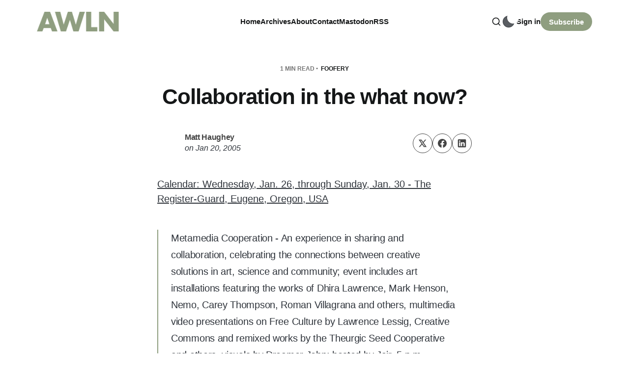

--- FILE ---
content_type: text/html; charset=utf-8
request_url: https://a.wholelottanothing.org/collaboration-in-the-what-now/
body_size: 8057
content:
<!DOCTYPE html>
<html lang="en">

<head>
    <meta charset="utf-8">
    <meta name="viewport" content="width=device-width, initial-scale=1">
    <title>Collaboration in the what now?</title>

    <link rel="stylesheet" href="https://a.wholelottanothing.org/assets/built/screen.css?v=8df5329b3e">

    <script>
        // Function to set the theme
        function setTheme(theme) {
            document.documentElement.setAttribute('data-theme', theme);
            localStorage.setItem('theme', theme);
            updateThemeToggleIcon(theme);
        }

        // Function to get the user's color scheme preference
        function getColorScheme() {
            return window.matchMedia && window.matchMedia('(prefers-color-scheme: dark)').matches ? 'dark' : 'light';
        }

        // Function to update theme toggle icon
        function updateThemeToggleIcon(theme) {
            const toggle = document.querySelector('.gh-theme-toggle');
            if (toggle) {
                toggle.setAttribute('data-theme', theme);
            }
        }

        // Function to toggle theme
        function toggleTheme() {
            const currentTheme = document.documentElement.getAttribute('data-theme');
            const newTheme = currentTheme === 'dark' ? 'light' : 'dark';
            setTheme(newTheme);
        }

        // Get the theme setting from Ghost
        var themeSetting = 'user';
        var savedTheme = localStorage.getItem('theme');

        // Initialize theme based on settings
        if (themeSetting === 'user') {
            // Use saved preference if available, otherwise system preference
            if (savedTheme) {
                setTheme(savedTheme);
            } else {
                setTheme(getColorScheme());
            }
        } else if (themeSetting === 'light') {
            setTheme('light');
        } else if (themeSetting === 'dark') {
            setTheme('dark');
        } else if (themeSetting === 'system') {
            setTheme(getColorScheme());
        }

        // Add click handler to theme toggle
        document.addEventListener('DOMContentLoaded', function() {
            const themeToggle = document.querySelector('.gh-theme-toggle');
            if (themeToggle) {
                themeToggle.addEventListener('click', function() {
                    if (themeSetting === 'user') {
                        toggleTheme();
                    }
                });
            }
        });

        // Listen for changes in system color scheme
        if (themeSetting === 'system') {
            window.matchMedia('(prefers-color-scheme: dark)').addListener((e) => {
                setTheme(e.matches ? 'dark' : 'light');
            });
        }
    </script>
    <link rel="canonical" href="https://a.wholelottanothing.org/collaboration-in-the-what-now/">
    <meta name="referrer" content="no-referrer-when-downgrade">
    
    <meta property="og:site_name" content="A Whole Lotta Nothing">
    <meta property="og:type" content="article">
    <meta property="og:title" content="Collaboration in the what now?">
    <meta property="og:description" content="Calendar: Wednesday, Jan. 26, through Sunday, Jan. 30 - The Register-Guard, Eugene, Oregon, USA

Metamedia Cooperation - An experience in sharing and collaboration, celebrating the connections between creative solutions in art, science and community; event includes art installations featuring the works of Dhira Lawrence, Mark Henson, Nemo, Carey Thompson, Roman">
    <meta property="og:url" content="https://a.wholelottanothing.org/collaboration-in-the-what-now/">
    <meta property="og:image" content="https://a.wholelottanothing.org/content/images/size/w1200/2025/05/IMG_5523.JPG">
    <meta property="article:published_time" content="2005-01-21T00:00:00.000Z">
    <meta property="article:modified_time" content="2005-01-21T00:00:00.000Z">
    <meta property="article:tag" content="foofery">
    
    <meta name="twitter:card" content="summary_large_image">
    <meta name="twitter:title" content="Collaboration in the what now?">
    <meta name="twitter:description" content="Calendar: Wednesday, Jan. 26, through Sunday, Jan. 30 - The Register-Guard, Eugene, Oregon, USA

Metamedia Cooperation - An experience in sharing and collaboration, celebrating the connections between creative solutions in art, science and community; event includes art installations featuring the works of Dhira Lawrence, Mark Henson, Nemo, Carey Thompson, Roman">
    <meta name="twitter:url" content="https://a.wholelottanothing.org/collaboration-in-the-what-now/">
    <meta name="twitter:image" content="https://a.wholelottanothing.org/content/images/size/w1200/2025/05/IMG_5523.JPG">
    <meta name="twitter:label1" content="Written by">
    <meta name="twitter:data1" content="Matt Haughey">
    <meta name="twitter:label2" content="Filed under">
    <meta name="twitter:data2" content="foofery">
    <meta property="og:image:width" content="1200">
    <meta property="og:image:height" content="900">
    
    <script type="application/ld+json">
{
    "@context": "https://schema.org",
    "@type": "Article",
    "publisher": {
        "@type": "Organization",
        "name": "A Whole Lotta Nothing",
        "url": "https://a.wholelottanothing.org/",
        "logo": {
            "@type": "ImageObject",
            "url": "https://a.wholelottanothing.org/content/images/2024/02/awln-logo-1.png"
        }
    },
    "author": {
        "@type": "Person",
        "name": "Matt Haughey",
        "url": "https://a.wholelottanothing.org/author/mathowie/",
        "sameAs": []
    },
    "headline": "Collaboration in the what now?",
    "url": "https://a.wholelottanothing.org/collaboration-in-the-what-now/",
    "datePublished": "2005-01-21T00:00:00.000Z",
    "dateModified": "2005-01-21T00:00:00.000Z",
    "keywords": "foofery",
    "description": "Calendar: Wednesday, Jan. 26, through Sunday, Jan. 30 - The Register-Guard, Eugene, Oregon, USA\n\nMetamedia Cooperation - An experience in sharing and collaboration, celebrating the connections between creative solutions in art, science and community; event includes art installations featuring the works of Dhira Lawrence, Mark Henson, Nemo, Carey Thompson, Roman Villagrana and others, multimedia video presentations on Free Culture by Lawrence Lessig, Creative Commons and remixed works by the Theu",
    "mainEntityOfPage": "https://a.wholelottanothing.org/collaboration-in-the-what-now/"
}
    </script>

    <meta name="generator" content="Ghost 6.13">
    <link rel="alternate" type="application/rss+xml" title="A Whole Lotta Nothing" href="https://a.wholelottanothing.org/rss/">
    <script defer src="https://cdn.jsdelivr.net/ghost/portal@~2.56/umd/portal.min.js" data-i18n="true" data-ghost="https://a.wholelottanothing.org/" data-key="835e76b65a092d07b950abb494" data-api="https://a-whole-lotta-nothing.ghost.io/ghost/api/content/" data-locale="en" crossorigin="anonymous"></script><style id="gh-members-styles">.gh-post-upgrade-cta-content,
.gh-post-upgrade-cta {
    display: flex;
    flex-direction: column;
    align-items: center;
    font-family: -apple-system, BlinkMacSystemFont, 'Segoe UI', Roboto, Oxygen, Ubuntu, Cantarell, 'Open Sans', 'Helvetica Neue', sans-serif;
    text-align: center;
    width: 100%;
    color: #ffffff;
    font-size: 16px;
}

.gh-post-upgrade-cta-content {
    border-radius: 8px;
    padding: 40px 4vw;
}

.gh-post-upgrade-cta h2 {
    color: #ffffff;
    font-size: 28px;
    letter-spacing: -0.2px;
    margin: 0;
    padding: 0;
}

.gh-post-upgrade-cta p {
    margin: 20px 0 0;
    padding: 0;
}

.gh-post-upgrade-cta small {
    font-size: 16px;
    letter-spacing: -0.2px;
}

.gh-post-upgrade-cta a {
    color: #ffffff;
    cursor: pointer;
    font-weight: 500;
    box-shadow: none;
    text-decoration: underline;
}

.gh-post-upgrade-cta a:hover {
    color: #ffffff;
    opacity: 0.8;
    box-shadow: none;
    text-decoration: underline;
}

.gh-post-upgrade-cta a.gh-btn {
    display: block;
    background: #ffffff;
    text-decoration: none;
    margin: 28px 0 0;
    padding: 8px 18px;
    border-radius: 4px;
    font-size: 16px;
    font-weight: 600;
}

.gh-post-upgrade-cta a.gh-btn:hover {
    opacity: 0.92;
}</style>
    <script defer src="https://cdn.jsdelivr.net/ghost/sodo-search@~1.8/umd/sodo-search.min.js" data-key="835e76b65a092d07b950abb494" data-styles="https://cdn.jsdelivr.net/ghost/sodo-search@~1.8/umd/main.css" data-sodo-search="https://a-whole-lotta-nothing.ghost.io/" data-locale="en" crossorigin="anonymous"></script>
    
    <link href="https://a.wholelottanothing.org/webmentions/receive/" rel="webmention">
    <script defer src="/public/cards.min.js?v=8df5329b3e"></script>
    <link rel="stylesheet" type="text/css" href="/public/cards.min.css?v=8df5329b3e">
    <script defer src="/public/member-attribution.min.js?v=8df5329b3e"></script>
    <script defer src="/public/ghost-stats.min.js?v=8df5329b3e" data-stringify-payload="false" data-datasource="analytics_events" data-storage="localStorage" data-host="https://a.wholelottanothing.org/.ghost/analytics/api/v1/page_hit"  tb_site_uuid="9115e440-4672-4090-9706-8335a7b154ee" tb_post_uuid="d3be6b04-7f5d-433f-a65a-ad877d905f5a" tb_post_type="post" tb_member_uuid="undefined" tb_member_status="undefined"></script><style>:root {--ghost-accent-color: #8f9e80;}</style>
    <meta name="fediverse:creator" content="@mathowie@xoxo.zone">
<link href="https://github.com/mathowie" rel="me">
<meta name="theme-color" content="#8E9F80">
</head>

<body class="post-template tag-foofery tag-hash-wp tag-hash-wp-post tag-hash-import-2024-02-15-15-58 is-head-left-logo">
<div class="site">
    <header id="gh-head" class="gh-head gh-outer">
        <div class="gh-head-inner container">
            <div class="gh-head-brand">
                <div class="gh-head-brand-wrapper">
                    <a class="gh-head-logo" href="https://a.wholelottanothing.org">
                            <img src="/content/images/size/w400/2024/02/awln-logo-1.png" alt="A Whole Lotta Nothing">
                    </a>
                </div>
                <button class="gh-search gh-icon-btn" aria-label="Search this site" data-ghost-search><svg xmlns="http://www.w3.org/2000/svg" viewBox="0 0 24 24" width="20" height="20" fill="none" stroke="currentColor" stroke-width="2" stroke-linecap="round" stroke-linejoin="round" class="feather feather-search"><circle cx="11" cy="11" r="8"/>
    <path d="m21 21-4.35-4.35"/>
</svg></button>
                <button class="gh-burger"></button>
            </div>

            <nav class="gh-head-menu">
                    <ul class="nav-new">
            <li class="nav-home">
                <a href="https://a.wholelottanothing.org/">
                    Home
                </a>
            </li>
            <li class="nav-archives">
                <a href="https://a.wholelottanothing.org/archive/">
                    Archives
                </a>
            </li>
            <li class="nav-about">
                <a href="https://a.wholelottanothing.org/about/">
                    About
                </a>
            </li>
            <li class="nav-contact">
                <a href="mailto:mathowie@gmail.com">
                    Contact
                </a>
            </li>
            <li class="nav-mastodon">
                <a href="https://elk.zone/xoxo.zone/@mathowie">
                    Mastodon
                </a>
            </li>
            <li class="nav-rss">
                <a href="https://a.wholelottanothing.org/feed/">
                    RSS
                </a>
            </li>
    </ul>


            </nav>

            <div class="gh-head-actions">
                    <button class="gh-search gh-icon-btn" aria-label="Search this site" data-ghost-search><svg xmlns="http://www.w3.org/2000/svg" viewBox="0 0 24 24" width="20" height="20" fill="none" stroke="currentColor" stroke-width="2" stroke-linecap="round" stroke-linejoin="round" class="feather feather-search"><circle cx="11" cy="11" r="8"/>
    <path d="m21 21-4.35-4.35"/>
</svg></button>
                        <button 
                            class="gh-theme-toggle gh-icon-btn visible-mobile"
                            data-a11y="false"
                            aria-label="Activate dark mode"
                            title="Activate dark mode"
                        >
                            <div class="theme-toggle-icon">
                                <div class="moon-or-sun"></div>
                                <div class="moon-mask"></div>
                            </div>
                        </button>
                    <div class="gh-head-members">
                                <a class="gh-head-link" href="#/portal/signin" data-portal="signin">Sign in</a>
                                <a class="gh-head-btn gh-btn gh-primary-btn" href="#/portal/signup" data-portal="signup">Subscribe</a>
                    </div>
            </div>
        </div>
    </header>

    <div class="site-content">
        
<main class="site-main">

            <article class="single ghost-content post tag-foofery tag-hash-wp tag-hash-wp-post tag-hash-import-2024-02-15-15-58 no-image">

    <header class="single-header kg-canvas">
            <div class="single-meta">
                <span class="single-meta-item single-meta-length">
                    1 min read
                </span>

                    <span class="single-meta-item single-meta-tag">
                        <a class="post-tag post-tag-foofery" href="/tag/foofery/">foofery</a>
                    </span>
            </div>

        <h1 class="single-title">Collaboration in the what now?</h1>


            <div class="single-footer-top">
                <div class="author-list">
                        <div class="author-image-placeholder u-placeholder square">
                            <a href="/author/mathowie/" title="Matt Haughey">
                                    <span class="u-object-fit"><svg viewBox="0 0 24 24" xmlns="http://www.w3.org/2000/svg"><g fill="none" fill-rule="evenodd"><path d="M3.513 18.998C4.749 15.504 8.082 13 12 13s7.251 2.504 8.487 5.998C18.47 21.442 15.417 23 12 23s-6.47-1.558-8.487-4.002zM12 12c2.21 0 4-2.79 4-5s-1.79-4-4-4-4 1.79-4 4 1.79 5 4 5z" fill="#FFF"/></g></svg>
</span>
                            </a>
                        </div>
                    <div class="author-wrapper">
                        <h4 class="author-name">
                            <span class="text-bold"><a href="/author/mathowie/">Matt Haughey</a></span>
                        </h4>
                        <div class="single-meta-item single-meta-date text-italic">
                            <span>on</span> 
                            <time datetime="Thursday-2005-01-20">
                                Jan 20, 2005
                            </time>
                        </div>
                    </div>
                </div>
                <div class="share">
    <a class="share-link share-link-twitter"
        href="https://twitter.com/intent/tweet?url=https://a.wholelottanothing.org/collaboration-in-the-what-now/&text=Collaboration%20in%20the%20what%20now%3F"
        target="_blank" rel="noopener noreferrer">
        <svg xmlns="http://www.w3.org/2000/svg" class="icon"  viewBox="0 0 24 24">
  <path d="m1.284 2 7.884 11.267L1.698 22h2.934l5.849-6.855L15.277 22h7.678l-8.247-11.806L21.698 2H18.81L13.4 8.32 8.986 2H1.284ZM5.55 4.222h2.277L18.69 19.778h-2.257L5.55 4.222Z"/>
</svg>    </a>
    <a class="share-link share-link-facebook"
        href="https://www.facebook.com/sharer.php?u=https://a.wholelottanothing.org/collaboration-in-the-what-now/"
        target="_blank" rel="noopener noreferrer">
        <svg class="icon" viewBox="0 0 24 24" xmlns="http://www.w3.org/2000/svg"><path d="M23.9981 11.9991C23.9981 5.37216 18.626 0 11.9991 0C5.37216 0 0 5.37216 0 11.9991C0 17.9882 4.38789 22.9522 10.1242 23.8524V15.4676H7.07758V11.9991H10.1242V9.35553C10.1242 6.34826 11.9156 4.68714 14.6564 4.68714C15.9692 4.68714 17.3424 4.92149 17.3424 4.92149V7.87439H15.8294C14.3388 7.87439 13.8739 8.79933 13.8739 9.74824V11.9991H17.2018L16.6698 15.4676H13.8739V23.8524C19.6103 22.9522 23.9981 17.9882 23.9981 11.9991Z"/></svg>    </a>
    <a class="share-link share-link-linkedin"
        href="https://www.linkedin.com/shareArticle?mini=true&url=https://a.wholelottanothing.org/collaboration-in-the-what-now/&title=Collaboration%20in%20the%20what%20now%3F"
        target="_blank" rel="noopener noreferrer">
        <svg class="icon" xmlns="http://www.w3.org/2000/svg" viewBox="0 0 24 24"><path fill-rule="evenodd" d="M20.8 1H3.2A2.19 2.19 0 0 0 1 3.2v17.6c0 1.222.978 2.2 2.2 2.2h17.6a2.19 2.19 0 0 0 2.2-2.2V3.2A2.19 2.19 0 0 0 20.8 1ZM7.6 19.7H4.3V9.433h3.3V19.7ZM5.889 7.967c-.978 0-1.833-.856-1.833-1.956 0-.978.855-1.833 1.833-1.833 1.1 0 1.955.855 1.955 1.833A1.93 1.93 0 0 1 5.89 7.967ZM19.7 19.7h-3.3v-5.011c0-1.222 0-2.811-1.711-2.811s-1.956 1.344-1.956 2.689V19.7h-3.3V9.433h3.178V10.9h.122c.49-.856 1.467-1.711 3.056-1.711 3.3 0 3.911 2.2 3.911 5.011v5.5Z" clip-rule="evenodd"/></svg>    </a>
</div>            </div>


    </header>

    <div class="single-content gh-content kg-canvas">
        <p><a href="http://www.registerguard.com/news/2005/01/21/24.tk.calendar2.0121.html?ref=a.wholelottanothing.org">Calendar: Wednesday, Jan. 26, through Sunday, Jan. 30 - The Register-Guard, Eugene, Oregon, USA</a></p><blockquote>Metamedia Cooperation - An experience in sharing and collaboration, celebrating the connections between creative solutions in art, science and community; event includes art installations featuring the works of Dhira Lawrence, Mark Henson, Nemo, Carey Thompson, Roman Villagrana and others, multimedia video presentations on Free Culture by Lawrence Lessig, Creative Commons and remixed works by the Theurgic Seed Cooperative and others, visuals by Dreamer John; hosted by Jair, 5 p.m., Downtown Initiative for the Visual Arts, 110 W. Broadway. $5. (344-3482)</blockquote><p>Odd, I hadn't heard about this, but it's in my own backyard so I'll go. I can't tell if Larry will be there or if it's just a video of him. Probably a video -- we're talking about Eugene, Oregon of all places. :)</p>
    </div>

                <div class="single-content gh-content kg-canvas">
                    <div class="single-cta">
                        <h3 class="single-cta-title">
                                Subscribe to get new posts in your inbox
                        </h3>
                        <p class="single-cta-desc">
                        </p>

                            <form class="form-wrapper cover-form inline-form" data-members-form>
        <input class="auth-email" type="email" data-members-email placeholder="Your email..." required="true" autocomplete="false">
        

        <button class="button button-primary form-button" type="submit" aria-label="Subscribe">
            <span class="default">Subscribe</span>
            <span class="loader"><svg class="icon" xmlns="http://www.w3.org/2000/svg" viewBox="0 0 40 40">
    <path opacity="0.3" fill="currentColor" d="M20.201,5.169c-8.254,0-14.946,6.692-14.946,14.946c0,8.255,6.692,14.946,14.946,14.946 s14.946-6.691,14.946-14.946C35.146,11.861,28.455,5.169,20.201,5.169z M20.201,31.749c-6.425,0-11.634-5.208-11.634-11.634 c0-6.425,5.209-11.634,11.634-11.634c6.425,0,11.633,5.209,11.633,11.634C31.834,26.541,26.626,31.749,20.201,31.749z" />
    <path fill="currentColor" d="M26.013,10.047l1.654-2.866c-2.198-1.272-4.743-2.012-7.466-2.012h0v3.312h0 C22.32,8.481,24.301,9.057,26.013,10.047z">
        <animateTransform attributeType="xml" attributeName="transform" type="rotate" from="0 20 20" to="360 20 20" dur="0.5s" repeatCount="indefinite" />
    </path>
</svg></span>
            <span class="success">Email sent. Check your inbox!</span>
        </button>
    </form>
                    </div>
                </div>
</article>
                        <section class="related-wrapper kg-canvas">
        <div class="related-title">You might also like</div>
        <div class="post-feed gh-feed expanded right-thumbnail">
                <article class="feed post" data-month="February 2024">
    <div class="feed-calendar">
        <div class="feed-calendar-month">
            Feb 09
        </div>
    </div>
    <div class="feed-card-inside feed-reverse">
                    <div class="feed-image u-placeholder square round-small">
                            <img class="u-object-fit"
                                srcset="https://images.unsplash.com/photo-1616714109948-c74fe5029a4d?crop&#x3D;entropy&amp;cs&#x3D;tinysrgb&amp;fit&#x3D;max&amp;fm&#x3D;webp&amp;ixid&#x3D;M3wxMTc3M3wwfDF8c2VhcmNofDN8fHJlY29yZHxlbnwwfHx8fDE3MDgwNTYwNDJ8MA&amp;ixlib&#x3D;rb-4.0.3&amp;q&#x3D;80&amp;w&#x3D;150 150w,
                                        https://images.unsplash.com/photo-1616714109948-c74fe5029a4d?crop&#x3D;entropy&amp;cs&#x3D;tinysrgb&amp;fit&#x3D;max&amp;fm&#x3D;webp&amp;ixid&#x3D;M3wxMTc3M3wwfDF8c2VhcmNofDN8fHJlY29yZHxlbnwwfHx8fDE3MDgwNTYwNDJ8MA&amp;ixlib&#x3D;rb-4.0.3&amp;q&#x3D;80&amp;w&#x3D;400 400w"
                                sizes="(min-width: 576px) 160px, 40vw"
                                src="https://images.unsplash.com/photo-1616714109948-c74fe5029a4d?crop&#x3D;entropy&amp;cs&#x3D;tinysrgb&amp;fit&#x3D;max&amp;fm&#x3D;jpg&amp;ixid&#x3D;M3wxMTc3M3wwfDF8c2VhcmNofDN8fHJlY29yZHxlbnwwfHx8fDE3MDgwNTYwNDJ8MA&amp;ixlib&#x3D;rb-4.0.3&amp;q&#x3D;80&amp;w&#x3D;400"
                                alt="Turntables, vinyl, and internet music players"
                                loading="lazy"
                            >
                    </div>

        <div class="feed-wrapper">
            <h2 class="feed-title">Turntables, vinyl, and internet music players</h2>
                <div class="feed-excerpt">Back in 2019, I bought the first turntable I&#39;d touched since the early 1980s as a kid. It</div>
            <div class="feed-right">
                <time class="feed-date" datetime="2024-02-09">
                    Feb 9, 2024
                </time>
                <div class="feed-visibility feed-visibility-public">
                    <svg viewBox="0 0 20 20" class="icon">
    <path d="M12.4 12.77l-1.81 4.99a.63.63 0 0 1-1.18 0l-1.8-4.99a.63.63 0 0 0-.38-.37l-4.99-1.81a.62.62 0 0 1 0-1.18l4.99-1.8a.63.63 0 0 0 .37-.38l1.81-4.99a.63.63 0 0 1 1.18 0l1.8 4.99a.63.63 0 0 0 .38.37l4.99 1.81a.63.63 0 0 1 0 1.18l-4.99 1.8a.63.63 0 0 0-.37.38z" fill="#FFC017">

    </path>
</svg>                </div>
                <div class="feed-length">
                    3 min read
                </div>
                <div class="feed-icon">
                    <svg class="icon" xmlns="http://www.w3.org/2000/svg" viewBox="0 0 32 32">
    <path d="M11.453 22.107L17.56 16l-6.107-6.12L13.333 8l8 8-8 8-1.88-1.893z"></path>
</svg>                </div>
            </div>
        </div>
    </div>
    <a class="u-permalink" href="/turntables-vinyl-and-internet-music-players/" aria-label="Turntables, vinyl, and internet music players"></a>
</article>                <article class="feed post" data-month="February 2024">
    <div class="feed-calendar">
        <div class="feed-calendar-month">
            Feb 05
        </div>
    </div>
    <div class="feed-card-inside feed-reverse">
                    <div class="feed-image u-placeholder square round-small">
                            <img class="u-object-fit"
                                srcset="https://images.unsplash.com/photo-1521302200778-33500795e128?crop&#x3D;entropy&amp;cs&#x3D;tinysrgb&amp;fit&#x3D;max&amp;fm&#x3D;webp&amp;ixid&#x3D;M3wxMTc3M3wwfDF8c2VhcmNofDJ8fHlvdXR1YmV8ZW58MHx8fHwxNzA4MDQyMDI4fDA&amp;ixlib&#x3D;rb-4.0.3&amp;q&#x3D;80&amp;w&#x3D;150 150w,
                                        https://images.unsplash.com/photo-1521302200778-33500795e128?crop&#x3D;entropy&amp;cs&#x3D;tinysrgb&amp;fit&#x3D;max&amp;fm&#x3D;webp&amp;ixid&#x3D;M3wxMTc3M3wwfDF8c2VhcmNofDJ8fHlvdXR1YmV8ZW58MHx8fHwxNzA4MDQyMDI4fDA&amp;ixlib&#x3D;rb-4.0.3&amp;q&#x3D;80&amp;w&#x3D;400 400w"
                                sizes="(min-width: 576px) 160px, 40vw"
                                src="https://images.unsplash.com/photo-1521302200778-33500795e128?crop&#x3D;entropy&amp;cs&#x3D;tinysrgb&amp;fit&#x3D;max&amp;fm&#x3D;jpg&amp;ixid&#x3D;M3wxMTc3M3wwfDF8c2VhcmNofDJ8fHlvdXR1YmV8ZW58MHx8fHwxNzA4MDQyMDI4fDA&amp;ixlib&#x3D;rb-4.0.3&amp;q&#x3D;80&amp;w&#x3D;400"
                                alt="Today&#x27;s YouTubers are repeating the mistakes of yesterday&#x27;s bloggers"
                                loading="lazy"
                            >
                    </div>

        <div class="feed-wrapper">
            <h2 class="feed-title">Today&#x27;s YouTubers are repeating the mistakes of yesterday&#x27;s bloggers</h2>
                <div class="feed-excerpt">I watch a ton of YouTube, on the order of an hour or two each day and I can honestly</div>
            <div class="feed-right">
                <time class="feed-date" datetime="2024-02-05">
                    Feb 5, 2024
                </time>
                <div class="feed-visibility feed-visibility-public">
                    <svg viewBox="0 0 20 20" class="icon">
    <path d="M12.4 12.77l-1.81 4.99a.63.63 0 0 1-1.18 0l-1.8-4.99a.63.63 0 0 0-.38-.37l-4.99-1.81a.62.62 0 0 1 0-1.18l4.99-1.8a.63.63 0 0 0 .37-.38l1.81-4.99a.63.63 0 0 1 1.18 0l1.8 4.99a.63.63 0 0 0 .38.37l4.99 1.81a.63.63 0 0 1 0 1.18l-4.99 1.8a.63.63 0 0 0-.37.38z" fill="#FFC017">

    </path>
</svg>                </div>
                <div class="feed-length">
                    4 min read
                </div>
                <div class="feed-icon">
                    <svg class="icon" xmlns="http://www.w3.org/2000/svg" viewBox="0 0 32 32">
    <path d="M11.453 22.107L17.56 16l-6.107-6.12L13.333 8l8 8-8 8-1.88-1.893z"></path>
</svg>                </div>
            </div>
        </div>
    </div>
    <a class="u-permalink" href="/todays-youtubers-are-repeating-the-mistakes-of-yesterdays-bloggers/" aria-label="Today&#x27;s YouTubers are repeating the mistakes of yesterday&#x27;s bloggers"></a>
</article>                <article class="feed post" data-month="January 2024">
    <div class="feed-calendar">
        <div class="feed-calendar-month">
            Jan 24
        </div>
    </div>
    <div class="feed-card-inside feed-reverse">
                    <div class="feed-image u-placeholder square round-small">
                            <img class="u-object-fit"
                                srcset="https://images.unsplash.com/photo-1633675254053-d96c7668c3b8?crop&#x3D;entropy&amp;cs&#x3D;tinysrgb&amp;fit&#x3D;max&amp;fm&#x3D;webp&amp;ixid&#x3D;M3wxMTc3M3wwfDF8c2VhcmNofDN8fGZhY2Vib29rfGVufDB8fHx8MTcwODA0MjEyOXww&amp;ixlib&#x3D;rb-4.0.3&amp;q&#x3D;80&amp;w&#x3D;150 150w,
                                        https://images.unsplash.com/photo-1633675254053-d96c7668c3b8?crop&#x3D;entropy&amp;cs&#x3D;tinysrgb&amp;fit&#x3D;max&amp;fm&#x3D;webp&amp;ixid&#x3D;M3wxMTc3M3wwfDF8c2VhcmNofDN8fGZhY2Vib29rfGVufDB8fHx8MTcwODA0MjEyOXww&amp;ixlib&#x3D;rb-4.0.3&amp;q&#x3D;80&amp;w&#x3D;400 400w"
                                sizes="(min-width: 576px) 160px, 40vw"
                                src="https://images.unsplash.com/photo-1633675254053-d96c7668c3b8?crop&#x3D;entropy&amp;cs&#x3D;tinysrgb&amp;fit&#x3D;max&amp;fm&#x3D;jpg&amp;ixid&#x3D;M3wxMTc3M3wwfDF8c2VhcmNofDN8fGZhY2Vib29rfGVufDB8fHx8MTcwODA0MjEyOXww&amp;ixlib&#x3D;rb-4.0.3&amp;q&#x3D;80&amp;w&#x3D;400"
                                alt="Move fast with broken things"
                                loading="lazy"
                            >
                    </div>

        <div class="feed-wrapper">
            <h2 class="feed-title">Move fast with broken things</h2>
                <div class="feed-excerpt">Today I got an instagram comment on a very old photo, so I popped over to see it was spam</div>
            <div class="feed-right">
                <time class="feed-date" datetime="2024-01-24">
                    Jan 24, 2024
                </time>
                <div class="feed-visibility feed-visibility-public">
                    <svg viewBox="0 0 20 20" class="icon">
    <path d="M12.4 12.77l-1.81 4.99a.63.63 0 0 1-1.18 0l-1.8-4.99a.63.63 0 0 0-.38-.37l-4.99-1.81a.62.62 0 0 1 0-1.18l4.99-1.8a.63.63 0 0 0 .37-.38l1.81-4.99a.63.63 0 0 1 1.18 0l1.8 4.99a.63.63 0 0 0 .38.37l4.99 1.81a.63.63 0 0 1 0 1.18l-4.99 1.8a.63.63 0 0 0-.37.38z" fill="#FFC017">

    </path>
</svg>                </div>
                <div class="feed-length">
                    2 min read
                </div>
                <div class="feed-icon">
                    <svg class="icon" xmlns="http://www.w3.org/2000/svg" viewBox="0 0 32 32">
    <path d="M11.453 22.107L17.56 16l-6.107-6.12L13.333 8l8 8-8 8-1.88-1.893z"></path>
</svg>                </div>
            </div>
        </div>
    </div>
    <a class="u-permalink" href="/move-fast-with-broken-things/" aria-label="Move fast with broken things"></a>
</article>                <article class="feed post" data-month="January 2024">
    <div class="feed-calendar">
        <div class="feed-calendar-month">
            Jan 23
        </div>
    </div>
    <div class="feed-card-inside feed-reverse">
                    <div class="feed-image u-placeholder square round-small">
                            <img class="u-object-fit"
                                srcset="https://images.unsplash.com/photo-1563013544-824ae1b704d3?crop&#x3D;entropy&amp;cs&#x3D;tinysrgb&amp;fit&#x3D;max&amp;fm&#x3D;webp&amp;ixid&#x3D;M3wxMTc3M3wwfDF8c2VhcmNofDF8fGNyZWRpdCUyMGNhcmR8ZW58MHx8fHwxNzA4MDQyMjE1fDA&amp;ixlib&#x3D;rb-4.0.3&amp;q&#x3D;80&amp;w&#x3D;150 150w,
                                        https://images.unsplash.com/photo-1563013544-824ae1b704d3?crop&#x3D;entropy&amp;cs&#x3D;tinysrgb&amp;fit&#x3D;max&amp;fm&#x3D;webp&amp;ixid&#x3D;M3wxMTc3M3wwfDF8c2VhcmNofDF8fGNyZWRpdCUyMGNhcmR8ZW58MHx8fHwxNzA4MDQyMjE1fDA&amp;ixlib&#x3D;rb-4.0.3&amp;q&#x3D;80&amp;w&#x3D;400 400w"
                                sizes="(min-width: 576px) 160px, 40vw"
                                src="https://images.unsplash.com/photo-1563013544-824ae1b704d3?crop&#x3D;entropy&amp;cs&#x3D;tinysrgb&amp;fit&#x3D;max&amp;fm&#x3D;jpg&amp;ixid&#x3D;M3wxMTc3M3wwfDF8c2VhcmNofDF8fGNyZWRpdCUyMGNhcmR8ZW58MHx8fHwxNzA4MDQyMjE1fDA&amp;ixlib&#x3D;rb-4.0.3&amp;q&#x3D;80&amp;w&#x3D;400"
                                alt="Apple Card/Goldman Sachs scam attempt"
                                loading="lazy"
                            >
                    </div>

        <div class="feed-wrapper">
            <h2 class="feed-title">Apple Card/Goldman Sachs scam attempt</h2>
                <div class="feed-excerpt">Today I got a call from a legit looking number: 877-255-5923 and since I was parked in my car, I</div>
            <div class="feed-right">
                <time class="feed-date" datetime="2024-01-23">
                    Jan 23, 2024
                </time>
                <div class="feed-visibility feed-visibility-public">
                    <svg viewBox="0 0 20 20" class="icon">
    <path d="M12.4 12.77l-1.81 4.99a.63.63 0 0 1-1.18 0l-1.8-4.99a.63.63 0 0 0-.38-.37l-4.99-1.81a.62.62 0 0 1 0-1.18l4.99-1.8a.63.63 0 0 0 .37-.38l1.81-4.99a.63.63 0 0 1 1.18 0l1.8 4.99a.63.63 0 0 0 .38.37l4.99 1.81a.63.63 0 0 1 0 1.18l-4.99 1.8a.63.63 0 0 0-.37.38z" fill="#FFC017">

    </path>
</svg>                </div>
                <div class="feed-length">
                    2 min read
                </div>
                <div class="feed-icon">
                    <svg class="icon" xmlns="http://www.w3.org/2000/svg" viewBox="0 0 32 32">
    <path d="M11.453 22.107L17.56 16l-6.107-6.12L13.333 8l8 8-8 8-1.88-1.893z"></path>
</svg>                </div>
            </div>
        </div>
    </div>
    <a class="u-permalink" href="/apple-card-goldman-sachs-scam-attempt/" aria-label="Apple Card/Goldman Sachs scam attempt"></a>
</article>                <article class="feed post" data-month="January 2024">
    <div class="feed-calendar">
        <div class="feed-calendar-month">
            Jan 22
        </div>
    </div>
    <div class="feed-card-inside feed-reverse">
                    <div class="feed-image u-placeholder square round-small">
                            <img class="u-object-fit"
                                srcset="/content/images/size/w150/format/webp/2024/02/img_3528.jpg 150w,
                                        /content/images/size/w400/format/webp/2024/02/img_3528.jpg 400w"
                                sizes="(min-width: 576px) 160px, 40vw"
                                src="/content/images/size/w400/2024/02/img_3528.jpg"
                                alt="The Dodger Stadium tour is pretty great and if anything, underpriced"
                                loading="lazy"
                            >
                    </div>

        <div class="feed-wrapper">
            <h2 class="feed-title">The Dodger Stadium tour is pretty great and if anything, underpriced</h2>
                <div class="feed-excerpt">Last week I was in LA to get some sun after a dismal cold winter in Oregon. I hung out</div>
            <div class="feed-right">
                <time class="feed-date" datetime="2024-01-22">
                    Jan 22, 2024
                </time>
                <div class="feed-visibility feed-visibility-public">
                    <svg viewBox="0 0 20 20" class="icon">
    <path d="M12.4 12.77l-1.81 4.99a.63.63 0 0 1-1.18 0l-1.8-4.99a.63.63 0 0 0-.38-.37l-4.99-1.81a.62.62 0 0 1 0-1.18l4.99-1.8a.63.63 0 0 0 .37-.38l1.81-4.99a.63.63 0 0 1 1.18 0l1.8 4.99a.63.63 0 0 0 .38.37l4.99 1.81a.63.63 0 0 1 0 1.18l-4.99 1.8a.63.63 0 0 0-.37.38z" fill="#FFC017">

    </path>
</svg>                </div>
                <div class="feed-length">
                    5 min read
                </div>
                <div class="feed-icon">
                    <svg class="icon" xmlns="http://www.w3.org/2000/svg" viewBox="0 0 32 32">
    <path d="M11.453 22.107L17.56 16l-6.107-6.12L13.333 8l8 8-8 8-1.88-1.893z"></path>
</svg>                </div>
            </div>
        </div>
    </div>
    <a class="u-permalink" href="/the-dodger-stadium-tour-is-pretty-great-and-if-anything-underpriced/" aria-label="The Dodger Stadium tour is pretty great and if anything, underpriced"></a>
</article>        </div>
    </section>

</main>
    </div>
    <footer class="site-footer">
    <div class="container">
        <div class="footer-inner-main">
            <div class="footer-left">
                <a class="logo" href="https://a.wholelottanothing.org">
                        <img class="logo-image" src="https://a.wholelottanothing.org/content/images/2024/02/awln-logo-1.png" alt="A Whole Lotta Nothing">
                </a>
            </div>
            <nav class="footer-right">
                    <ul class="nav">
            <li class="nav-sign-up">
                <a href="#/portal/">
                    Sign up
                </a>
            </li>
    </ul>


            </nav>
            <div class="social">

            </div>
        </div>
        <div class="footer-copyright">
            A Whole Lotta Nothing © 2026. 
            Published with
            <a class="menu-item badge" href="https://ghost.org/" target="_blank" rel="noopener noreferrer"> Ghost</a>
            & <a class="menu-item badge" href="https://themex.studio/zurich/" target="_blank" rel="noopener noreferrer"> Zurich</a>
        </div>
    </div>
</footer></div>

    <div class="pswp" tabindex="-1" role="dialog" aria-hidden="true">
    <div class="pswp__bg"></div>

    <div class="pswp__scroll-wrap">
        <div class="pswp__container">
            <div class="pswp__item"></div>
            <div class="pswp__item"></div>
            <div class="pswp__item"></div>
        </div>

        <div class="pswp__ui pswp__ui--hidden">
            <div class="pswp__top-bar">
                <div class="pswp__counter"></div>

                <button class="pswp__button pswp__button--close" title="Close (Esc)"></button>
                <button class="pswp__button pswp__button--share" title="Share"></button>
                <button class="pswp__button pswp__button--fs" title="Toggle fullscreen"></button>
                <button class="pswp__button pswp__button--zoom" title="Zoom in/out"></button>

                <div class="pswp__preloader">
                    <div class="pswp__preloader__icn">
                        <div class="pswp__preloader__cut">
                            <div class="pswp__preloader__donut"></div>
                        </div>
                    </div>
                </div>
            </div>

            <div class="pswp__share-modal pswp__share-modal--hidden pswp__single-tap">
                <div class="pswp__share-tooltip"></div>
            </div>

            <button class="pswp__button pswp__button--arrow--left" title="Previous (arrow left)"></button>
            <button class="pswp__button pswp__button--arrow--right" title="Next (arrow right)"></button>

            <div class="pswp__caption">
                <div class="pswp__caption__center"></div>
            </div>
        </div>
    </div>
</div>
<script src="https://a.wholelottanothing.org/assets/built/main.min.js?v=8df5329b3e"></script>
<script src="https://a.wholelottanothing.org/assets/js/prism.js?v=8df5329b3e"></script>
<script src="http://localhost:35729/livereload.js"></script>

<script src="https://cdnjs.cloudflare.com/ajax/libs/tocbot/4.10.0/tocbot.min.js"></script>
<script>
    tocbot.init({
        tocSelector: '.toc',
        contentSelector: '.single-content',
        headingSelector: 'h2, h3',
        hasInnerContainers: true,
        ignoreSelector: '.kg-card h2, .kg-card h3, .kg-card h4, .kg-card h5, .kg-card h6, .toc-sidebar h4'
    });
</script>



</body>
</html>

--- FILE ---
content_type: text/css; charset=UTF-8
request_url: https://a.wholelottanothing.org/assets/built/screen.css?v=8df5329b3e
body_size: 17441
content:
:root{--color-primary-text:#333;--color-secondary-text:#999;--color-white:#fff;--color-lighter-gray:#f6f6f6;--color-light-gray:#e6e6e6;--color-mid-gray:#ccc;--color-dark-gray:#444;--color-darker-gray:#15171a;--color-black:#000;--font-sans:-apple-system,BlinkMacSystemFont,Segoe UI,Helvetica,Arial,sans-serif;--font-serif:Georgia,serif;--font-mono:Menlo,Consolas,Monaco,Liberation Mono,Lucida Console,monospace;--head-nav-gap:2.8rem;--h1-size:4.6rem;--gap:3.6rem}@media (max-width:767px){:root{--h1-size:3.2rem!important;--gap:2rem}}*,:after,:before{box-sizing:border-box}blockquote,body,dd,dl,figure,h1,h2,h3,h4,h5,h6,p{margin:0}ol[role=list],ul[role=list]{list-style:none}html:focus-within{scroll-behavior:smooth}body{min-height:100vh;text-rendering:optimizespeed}a:not([class]){-webkit-text-decoration-skip:ink;text-decoration-skip-ink:auto}img,picture{display:block;max-width:100%}button,input,select,textarea{font:inherit}@media (prefers-reduced-motion:reduce){html:focus-within{scroll-behavior:auto}*,:after,:before{animation-duration:.01ms!important;animation-iteration-count:1!important;scroll-behavior:auto!important;transition-duration:.01ms!important}}body{background-color:var(--color-white);color:var(--color-primary-text);font-family:var(--font-sans);line-height:1.6}a,h1,h2,h3,h4,h5,h6{color:var(--color-darker-gray)}h1,h2,h3,h4,h5,h6{letter-spacing:-.02em;line-height:1.15}h1{font-size:var(--h1-size)}h2{font-size:2.8rem}h3{font-size:2.4rem}h4{font-size:2.2rem}h5{font-size:2rem}h6{font-size:1.8rem}hr{background-color:var(--color-light-gray);width:100%}blockquote:not([class]){border-left:4px solid var(--ghost-accent-color);padding-left:2rem}figcaption{color:var(--color-secondary-text);margin-top:1.6rem}.kg-width-full figcaption{padding:0 1.6rem}.gh-content figcaption a{color:var(--color-darker-gray);text-decoration:none}pre{background-color:var(--color-lighter-gray);-webkit-hyphens:none;hyphens:none;padding:1.6rem 2.4rem;white-space:pre}code{font-family:var(--font-mono);font-size:15px}:not(pre)>code{background-color:var(--color-lighter-gray);border-radius:3px;color:var(--ghost-accent-color);padding:.4rem}iframe{border:0;display:block;overflow:hidden;width:100%}@media (max-width:767px){h2{font-size:2.4rem}h3{font-size:2.1rem}}.gh-site{display:flex;flex-direction:column;min-height:100vh}.gh-main{flex-grow:1;padding-bottom:8rem;padding-top:8rem}.gh-outer{padding-left:var(--gap);padding-right:var(--gap)}.gh-inner{margin:0 auto;max-width:var(--container-width,1200px)}.gh-canvas,.kg-width-full.kg-content-wide{--main:min(var(--content-width,720px),100% - var(--gap) * 2);--wide:minmax(0,calc((var(--container-width, 1200px) - var(--content-width, 720px))/2));--full:minmax(var(--gap),1fr);display:grid;grid-template-columns:[full-start] var(--full) [wide-start] var(--wide) [main-start] var(--main) [main-end] var(--wide) [wide-end] var(--full) [full-end]}.gh-canvas>*{grid-column:main}.kg-content-wide>div,.kg-width-wide{grid-column:wide}.kg-width-full{grid-column:full}@media (max-width:767px){#gh-main{padding-bottom:4.8rem;padding-top:4.8rem}}.gh-head{background-color:var(--color-white);height:100px}.gh-head-inner{align-items:center;-moz-column-gap:var(--head-nav-gap);column-gap:var(--head-nav-gap);display:grid;grid-auto-flow:row dense;grid-template-columns:1fr auto auto;height:100%}.gh-head-brand{line-height:1}.gh-head-brand-wrapper{align-items:center;display:flex}.gh-head-logo{font-size:2.4rem;font-weight:700;letter-spacing:-.02em;position:relative;white-space:nowrap}.gh-head-logo img{max-height:40px}.gh-head-logo img:nth-child(2){left:0;opacity:0;position:absolute;top:0}.gh-head-menu{display:flex}.gh-head .nav,.gh-head-menu{align-items:center;gap:var(--head-nav-gap)}.gh-head .nav{display:inline-flex;list-style:none;margin:0;padding:0;white-space:nowrap}.gh-head .nav-more-toggle{font-size:inherit;margin:0 -6px;position:relative;text-transform:inherit}.gh-head .nav-more-toggle svg{height:24px;width:24px}.gh-head-actions{align-items:center;display:flex;gap:var(--head-nav-gap);justify-content:flex-end}.gh-head-members{align-items:center;display:flex;gap:20px;white-space:nowrap}.gh-head-btn.gh-btn{font-size:inherit;font-weight:600}.gh-head-btn:not(.gh-btn){align-items:center;color:var(--ghost-accent-color);display:inline-flex}.gh-head-btn svg{height:1.3em;width:1.3em}.gh-search{margin-left:-6px;margin-right:-6px}.gh-search:hover{opacity:.9}.gh-head-brand .gh-search{margin-right:8px}@media (max-width:767px){.gh-head-members{flex-direction:column-reverse;gap:16px;width:100%}.gh-head-actions .gh-search{display:none}}@media (min-width:768px){.gh-head-brand .gh-search{display:none}body:not(.is-dropdown-loaded) .gh-head-menu .nav>li{opacity:0}}.is-head-left-logo .gh-head-inner{grid-template-columns:auto 1fr auto}@media (min-width:992px){.is-head-left-logo .gh-head-menu{margin-left:16px;margin-right:64px}}.is-head-middle-logo .gh-head-brand{grid-column-start:2}.is-head-middle-logo .gh-head-actions{gap:28px}@media (min-width:992px){.is-head-middle-logo .gh-head-menu{margin-right:64px}}.is-head-stacked .gh-head{height:auto;position:relative}.is-head-stacked .gh-head-inner{grid-template-columns:1fr auto 1fr}.is-head-stacked .gh-head-brand{display:flex;grid-column-start:2;grid-row-start:1;min-height:80px}@media (max-width:767px){.is-head-stacked .gh-head-brand{min-height:unset}}@media (min-width:992px){.is-head-stacked .gh-head-inner{padding:0}.is-head-stacked .gh-head-brand{align-items:center;display:flex;height:80px}.is-head-stacked .gh-head-menu{grid-column:1/4;grid-row-start:2;height:56px;justify-content:center;margin:0 48px}.is-head-stacked .gh-head-menu:after,.is-head-stacked .gh-head-menu:before{background-color:var(--color-light-gray);content:"";height:1px;left:0;position:absolute;top:80px;width:100%}.is-head-stacked .gh-head-menu:after{top:136px}.is-head-stacked .gh-head-actions{grid-column:1/4;grid-row-start:1;justify-content:space-between}}.is-head-transparent .gh-head{background-color:transparent;left:0;position:absolute;right:0;z-index:90}.is-head-transparent .gh-head .nav>li a,.is-head-transparent .gh-head-description,.is-head-transparent .gh-head-link,.is-head-transparent .gh-head-logo,.is-head-transparent .gh-head-logo a,.is-head-transparent .gh-search,.is-head-transparent .gh-social,.is-head-transparent .nav-more-toggle{color:var(--color-white)}.is-head-transparent .gh-burger:after,.is-head-transparent .gh-burger:before{background-color:var(--color-white)}.is-head-transparent .gh-head-btn{background-color:#fff;color:#15171a}.is-head-transparent .gh-head-menu:after,.is-head-transparent .gh-head-menu:before{background-color:hsla(0,0%,100%,.2)}.is-head-transparent #announcement-bar-root{left:0;position:absolute;right:0}.is-head-transparent #announcement-bar-root+:is(.site,.gh-site) .gh-head{margin-top:48px}.is-head-dark:not(.is-head-transparent) .gh-head{background-color:var(--color-darker-gray)}.is-head-dark:not(.is-head-transparent) .gh-head .nav a,.is-head-dark:not(.is-head-transparent) .gh-head-description,.is-head-dark:not(.is-head-transparent) .gh-head-link,.is-head-dark:not(.is-head-transparent) .gh-head-logo,.is-head-dark:not(.is-head-transparent) .gh-head-logo a,.is-head-dark:not(.is-head-transparent) .gh-search,.is-head-dark:not(.is-head-transparent) .gh-social,.is-head-dark:not(.is-head-transparent) .nav-more-toggle{color:var(--color-white)}.is-head-dark:not(.is-head-transparent) .gh-burger:after,.is-head-dark:not(.is-head-transparent) .gh-burger:before{background-color:var(--color-white)}.is-head-dark:not(.is-head-transparent) .gh-head-btn{background-color:#fff;color:#15171a}.is-head-dark:not(.is-head-transparent) .gh-head-menu:after,.is-head-dark:not(.is-head-transparent) .gh-head-menu:before{background-color:hsla(0,0%,100%,.2)}.is-head-brand:not(.is-head-transparent) .gh-head{background-color:var(--ghost-accent-color)}.is-head-brand:not(.is-head-transparent) .gh-head .nav a,.is-head-brand:not(.is-head-transparent) .gh-head-description,.is-head-brand:not(.is-head-transparent) .gh-head-link,.is-head-brand:not(.is-head-transparent) .gh-head-logo,.is-head-brand:not(.is-head-transparent) .gh-head-logo a,.is-head-brand:not(.is-head-transparent) .gh-search,.is-head-brand:not(.is-head-transparent) .gh-social,.is-head-brand:not(.is-head-transparent) .nav-more-toggle{color:var(--color-white)}.is-head-brand:not(.is-head-transparent) .gh-burger:after,.is-head-brand:not(.is-head-transparent) .gh-burger:before{background-color:var(--color-white)}.is-head-brand:not(.is-head-transparent) .gh-head-btn{background-color:#fff;color:#15171a}.is-head-brand:not(.is-head-transparent) .gh-head-menu:after,.is-head-brand:not(.is-head-transparent) .gh-head-menu:before{background-color:hsla(0,0%,100%,.3)}.gh-dropdown{background-color:#fff;border-radius:5px;box-shadow:0 0 0 1px rgba(0,0,0,.04),0 7px 20px -5px rgba(0,0,0,.15);margin-top:24px;opacity:0;padding:12px 0;position:absolute;right:-16px;text-align:left;top:100%;transform:translate3d(0,6px,0);transition:opacity .3s,transform .2s;visibility:hidden;width:200px;z-index:90}.is-head-middle-logo .gh-dropdown{left:-24px;right:auto}.is-dropdown-mega .gh-dropdown{-moz-column-gap:40px;column-gap:40px;display:grid;grid-auto-flow:column;grid-template-columns:1fr 1fr;padding:20px 32px;width:auto}.is-dropdown-open .gh-dropdown{opacity:1;transform:translateY(0);visibility:visible}.gh-dropdown li a{color:#15171a!important;display:block;padding:6px 20px}.is-dropdown-mega .gh-dropdown li a{padding:8px 0}.gh-burger{-webkit-appearance:none;-moz-appearance:none;appearance:none;background-color:transparent;border:0;cursor:pointer;display:none;height:30px;margin-right:-3px;padding:0;position:relative;width:30px}.gh-burger:after,.gh-burger:before{background-color:var(--color-darker-gray);content:"";height:1px;left:3px;position:absolute;transition:all .2s cubic-bezier(.04,.04,.12,.96) .1008s;width:24px}.gh-burger:before{top:11px}.gh-burger:after{bottom:11px}.is-head-open .gh-burger:before{transform:rotate(45deg)}.is-head-open .gh-burger:after{bottom:14px;transform:rotate(-45deg)}@media (max-width:767px){#gh-head{height:64px}#gh-head .gh-head-inner{gap:48px;grid-template-columns:1fr;grid-template-rows:auto 1fr auto}#gh-head .gh-head-brand{align-items:center;display:grid;grid-column-start:1;grid-template-columns:1fr auto auto;height:64px}#gh-head .gh-head-logo{font-size:2.2rem}.gh-burger{display:block}#gh-head .gh-head-actions,#gh-head .gh-head-menu{justify-content:center;opacity:0;position:fixed;visibility:hidden}#gh-head .gh-head-menu{transform:translateY(0);transition:none}#gh-head .nav{align-items:center;gap:20px;line-height:1.4}#gh-head .nav a{font-size:2.6rem;font-weight:600;text-transform:none}#gh-head .nav li{opacity:0;transform:translateY(-4px)}#gh-head .gh-head-actions{text-align:center}#gh-head :is(.gh-head-btn,.gh-head-link){opacity:0;transform:translateY(8px)}#gh-head .gh-head-btn{font-size:1.8rem;text-transform:none;width:100%}#gh-head .gh-head-btn:not(.gh-btn){font-size:2rem}#gh-main{transition:opacity .4s}.is-head-open #gh-head{-webkit-overflow-scrolling:touch;height:100%;inset:0;overflow-y:scroll;position:fixed;z-index:3999999}.is-head-open:not(.is-head-brand):not(.is-head-dark):not(.is-head-transparent) #gh-head{background-color:var(--color-white)}.is-head-open.is-head-transparent #gh-head,.is-head-open:is(.is-head-transparent,.is-head-brand) #gh-head .gh-head-actions{background-color:var(--ghost-accent-color)}.is-head-open.is-head-dark #gh-head,.is-head-open.is-head-dark #gh-head .gh-head-actions{background-color:var(--color-darker-gray)}.is-head-open #gh-head .gh-head-actions,.is-head-open #gh-head .gh-head-menu{opacity:1;position:static;visibility:visible}.is-head-open #gh-head .nav{display:flex;flex-direction:column}.is-head-open #gh-head .nav li{opacity:1;transform:translateY(0);transition:transform .2s,opacity .2s}.is-head-open #gh-head .gh-head-actions{align-items:center;background-color:var(--color-white);bottom:0;display:inline-flex;flex-direction:column;gap:12px;left:0;padding:var(--gap) 0 calc(var(--gap) + 8px);position:sticky;right:0}.is-head-open #gh-head :is(.gh-head-btn,.gh-head-link){opacity:1;transform:translateY(0);transition:transform .4s,opacity .4s;transition-delay:.2s}.is-head-open #gh-head .gh-head-link{transition-delay:.4s}.is-head-open #gh-main{opacity:0}}.gh-cover{min-height:var(--cover-height,50vh);padding-bottom:6.4rem;padding-top:6.4rem;position:relative}.gh-cover-image{height:100%;inset:0;-o-object-fit:cover;object-fit:cover;position:absolute;width:100%;z-index:-1}.has-serif-body .gh-cover-description,.has-serif-title .gh-cover-title{font-family:var(--font-serif)}.has-serif-title .gh-card-title{font-family:var(--font-serif);letter-spacing:-.01em}.has-serif-body .gh-card-excerpt{font-family:var(--font-serif)}.gh-card{word-break:break-word}.gh-article-tag{color:var(--ghost-accent-color)}.gh-article-title{word-break:break-word}.has-serif-title .gh-article-title{font-family:var(--font-serif);letter-spacing:-.01em}.gh-article-excerpt{color:var(--color-secondary-text);font-size:2.1rem;line-height:1.5;margin-top:2rem}.has-serif-body .gh-article-excerpt{font-family:var(--font-serif)}.gh-article-image{grid-column:wide-start/wide-end;margin-top:4rem}.gh-article-image img{width:100%}@media (max-width:767px){.gh-article-excerpt{font-size:1.9rem}.gh-article-image{margin-top:2.4rem}}.gh-content{font-size:var(--content-font-size,1.8rem);letter-spacing:var(--content-letter-spacing,0);margin-top:4rem;word-break:break-word}.gh-content>*+*{margin-top:calc(1.6em*var(--content-spacing-multiplier, 1))}.gh-content>.kg-card+[id]{margin-top:calc(2em*var(--content-spacing-multiplier, 1))!important}.has-serif-title .gh-content>[id]{letter-spacing:-.01em}.gh-content>[id]:not(:first-child){margin-top:calc(1.6em*var(--content-spacing-multiplier, 1))}.gh-content>[id]+*{margin-top:calc(.8em*var(--content-spacing-multiplier, 1))}.gh-content>blockquote,.gh-content>blockquote+*,.gh-content>hr,.gh-content>hr+*{margin-top:calc(2.4em*var(--content-spacing-multiplier, 1))}.gh-content h2{font-size:1.6em}.gh-content h3{font-size:1.4em}.gh-content a{color:var(--ghost-accent-color)}.gh-content .kg-callout-card .kg-callout-text,.gh-content .kg-toggle-card .kg-toggle-content>ol,.gh-content .kg-toggle-card .kg-toggle-content>p,.gh-content .kg-toggle-card .kg-toggle-content>ul{font-size:.95em}.gh-content dl,.gh-content ol,.gh-content ul{padding-left:2.8rem}.gh-content :is(li+li,li :is(ul,ol)){margin-top:.8rem}.gh-content ol ol li{list-style-type:lower-alpha}.gh-content ol ol ol li{list-style-type:lower-roman}.gh-content table:not(.gist table){-webkit-overflow-scrolling:touch;background:radial-gradient(ellipse at left,rgba(0,0,0,.2) 0,transparent 75%) 0,radial-gradient(ellipse at right,rgba(0,0,0,.2) 0,transparent 75%) 100%;background-attachment:scroll,scroll;background-repeat:no-repeat;background-size:10px 100%,10px 100%;border-collapse:collapse;border-spacing:0;display:inline-block;font-family:var(--font-sans);font-size:1.6rem;max-width:100%;overflow-x:auto;vertical-align:top;white-space:nowrap;width:auto}.gh-content table:not(.gist table) td:first-child{background-image:linear-gradient(90deg,#fff 50%,hsla(0,0%,100%,0));background-repeat:no-repeat;background-size:20px 100%}.gh-content table:not(.gist table) td:last-child{background-image:linear-gradient(270deg,#fff 50%,hsla(0,0%,100%,0));background-position:100% 0;background-repeat:no-repeat;background-size:20px 100%}.gh-content table:not(.gist table) th{background-color:var(--color-white);color:var(--color-darkgrey);font-size:1.2rem;font-weight:700;letter-spacing:.2px;text-align:left;text-transform:uppercase}.gh-content table:not(.gist table) td,.gh-content table:not(.gist table) th{border:1px solid var(--color-light-gray);padding:6px 12px}@media (max-width:767px){.gh-content{font-size:1.7rem;margin-top:3.2rem}}.gh-comments{margin-bottom:-24px;margin-top:64px}.gh-comments-header{align-items:center;display:flex;justify-content:space-between;margin-bottom:40px}.gh-comments .gh-comments-title{margin-bottom:28px}.gh-comments-header .gh-comments-title{margin-bottom:0}.gh-comments-count{color:var(--color-secondary-text)}.gh-cta-gradient{background:linear-gradient(180deg,hsla(0,0%,100%,0),var(--color-white));content:"";grid-column:full-start/full-end;height:160px;margin-bottom:4rem;margin-top:-16rem;position:relative}.gh-cta-gradient:first-child{display:none}.gh-cta{display:flex;flex-direction:column;margin-bottom:4rem;text-align:center}.gh-cta-title{font-size:2.2rem;letter-spacing:-.02em;margin-bottom:3.2rem}.gh-cta-actions{align-items:center;display:flex;flex-direction:column}.gh-cta-link{color:var(--color-secondary-text);cursor:pointer;font-size:1.4rem;margin-top:.8rem;text-decoration:none}.gh-cta-link:hover{color:var(--color-darker-gray)}@media (max-width:767px){.gh-cta-actions{-moz-column-gap:.8rem;column-gap:.8rem}}.gh-content :not(.kg-card):not(table):not([id])+:is(.kg-card,table){margin-top:calc(2em*var(--content-spacing-multiplier, 1))}.gh-content :is(.kg-card,table)+:not(.kg-card):not(table):not([id]){margin-top:calc(2em*var(--content-spacing-multiplier, 1))}.kg-gallery-image,.kg-image[width][height]{cursor:pointer}.kg-gallery-image a:hover,.kg-image-card a:hover{opacity:1!important}.kg-card.kg-toggle-card .kg-toggle-heading-text{font-size:2rem}.has-serif-title .kg-toggle-card .kg-toggle-heading-text{font-family:var(--font-serif)}.kg-callout-card.kg-card{border-radius:.25em}blockquote.kg-blockquote-alt{color:var(--color-secondary-text);font-weight:400}.kg-card.kg-button-card .kg-btn{font-size:1em}.kg-bookmark-card .kg-bookmark-container{border-radius:.25em!important}.kg-bookmark-card .kg-bookmark-content{padding:1.15em}.kg-bookmark-card .kg-bookmark-title{font-size:.9em}.kg-bookmark-card .kg-bookmark-description{font-size:.8em;margin-top:.3em;max-height:none}.kg-bookmark-card .kg-bookmark-metadata{font-size:.8em}.kg-bookmark-card .kg-bookmark-thumbnail img{border-radius:0 .2em .2em 0}.pagination{display:grid;grid-template-columns:1fr auto 1fr;margin-top:6.4rem}.page-number{grid-column-start:2}.older-posts{text-align:right}.gh-navigation{align-items:center;-moz-column-gap:2.4rem;column-gap:2.4rem;display:grid;grid-template-columns:1fr auto 1fr}.gh-navigation>div{align-items:center;display:flex}.gh-navigation-next{justify-content:flex-end}.gh-navigation-link{align-items:center;display:inline-flex}.gh-navigation-link svg{height:16px;width:16px}.gh-navigation-previous svg{margin-right:.4rem}.gh-navigation-next svg{margin-left:.4rem}@media (max-width:767px){.gh-navigation-hide{display:none}}.gh-btn{align-items:center;background-color:var(--color-darker-gray);border:0;border-radius:100px;color:var(--color-white);cursor:pointer;display:inline-flex;font-size:1.6rem;font-weight:700;gap:.4em;justify-content:center;letter-spacing:inherit;line-height:1;padding:calc(.75em*var(--multiplier, 1)) calc(1.15em*var(--multiplier, 1))}.gh-btn:hover{opacity:.95}.gh-post-upgrade-cta .gh-btn{line-height:inherit}.gh-primary-btn{background-color:var(--ghost-accent-color)}.gh-outline-btn{background-color:transparent;border:1px solid var(--color-light-gray);color:var(--color-darker-gray);text-decoration:none}.gh-outline-btn:hover{border-color:var(--color-mid-gray);opacity:1}.gh-icon-btn{align-items:center;background-color:transparent;border:0;color:var(--darker-gray-color);cursor:pointer;display:inline-flex;height:30px;justify-content:center;outline:none;padding:0;width:30px}.gh-icon-btn svg{height:20px;width:20px}.gh-text-btn{align-items:center;background-color:transparent;border:0;color:var(--darker-gray-color);cursor:pointer;display:inline-flex;justify-content:center;letter-spacing:inherit;margin:0;outline:none;padding:0;will-change:opacity}.gh-text-btn:hover{opacity:.8}.gh-foot{color:var(--color-secondary-text);padding-bottom:8rem;padding-top:8rem;white-space:nowrap}.gh-foot-inner{display:grid;font-size:1.3rem;gap:40px;grid-template-columns:1fr auto 1fr}.no-menu .gh-foot-inner{align-items:center;display:flex;flex-direction:column;gap:24px}.gh-foot-menu .nav{align-items:center;display:inline-flex;flex-wrap:wrap;justify-content:center;list-style:none;margin:0;padding:0;row-gap:4px}.gh-foot-menu .nav li{align-items:center;display:flex}.gh-foot-menu .nav li+li:before{content:"•";font-size:.9rem;line-height:0;padding:0 1.2rem}.gh-powered-by{text-align:right}.gh-foot a{color:var(--color-secondary-text)}.gh-foot a:hover{color:var(--color-darker-gray);opacity:1}@media (max-width:767px){.gh-foot{padding-bottom:12rem;padding-top:6.4rem}.gh-foot-inner{grid-template-columns:1fr;text-align:center}.gh-foot-menu .nav{flex-direction:column}.gh-foot-menu .nav li+li{margin-top:.4rem}.gh-foot-menu .nav li+li:before{display:none}.gh-powered-by{text-align:center}}.pswp{z-index:3999999}.pswp__img--placeholder--blank{background:var(--color-black)}.pswp__error-msg,.pswp__error-msg a{color:var(--color-secondary-text)}.pswp__caption__center,.pswp__counter{color:var(--color-white)}.pswp--css_animation .pswp__preloader__donut{border-right:2px solid var(--color-white);border-top:2px solid var(--color-white)}@media screen and (max-width:1024px){.pswp__preloader{float:right;left:auto;margin:0;position:relative;top:auto}}html{-webkit-text-size-adjust:100%;line-height:1.15}body{margin:0}main{display:block}h1{font-size:2em;margin:.67em 0}hr{box-sizing:content-box;height:0;overflow:visible}pre{font-family:monospace;font-size:1em}a{background-color:transparent}abbr[title]{border-bottom:none;text-decoration:underline;-webkit-text-decoration:underline dotted;text-decoration:underline dotted}b,strong{font-weight:700}code,kbd,samp{color:var(--secondary-text-color);font-family:monospace;font-size:1em}small{font-size:80%}sub,sup{font-size:75%;line-height:0;position:relative;vertical-align:baseline}sub{bottom:-.25em}sup{top:-.5em}img{border-style:none}button,input,optgroup,select,textarea{font-family:inherit;font-size:100%;line-height:1.15;margin:0}button,input{overflow:visible}button,select{text-transform:none}[type=button],[type=reset],[type=submit],button{-webkit-appearance:button}[type=button]::-moz-focus-inner,[type=reset]::-moz-focus-inner,[type=submit]::-moz-focus-inner,button::-moz-focus-inner{border-style:none;padding:0}[type=button]:-moz-focusring,[type=reset]:-moz-focusring,[type=submit]:-moz-focusring,button:-moz-focusring{outline:1px dotted ButtonText}fieldset{padding:.35em .75em .625em}legend{box-sizing:border-box;color:inherit;display:table;max-width:100%;padding:0;white-space:normal}progress{vertical-align:baseline}textarea{overflow:auto}[type=checkbox],[type=radio]{box-sizing:border-box;padding:0}[type=number]::-webkit-inner-spin-button,[type=number]::-webkit-outer-spin-button{height:auto}[type=search]{-webkit-appearance:textfield;outline-offset:-2px}[type=search]::-webkit-search-decoration{-webkit-appearance:none}::-webkit-file-upload-button{-webkit-appearance:button;font:inherit}details{display:block}summary{display:list-item}[hidden],template{display:none}:root{--brand-color:var(--ghost-accent-color,#6c49b6);--primary-text-color:rgba(3,9,17,.82);--article-text-color:rgba(3,9,17,.82);--secondary-text-color:rgba(5,5,5,.55);--white-color:#fff;--lighter-gray-color:rgba(31,31,31,.04);--light-gray-color:rgba(5,5,5,.1);--mid-gray-color:rgba(0,0,0,.2);--dark-gray-color:rgba(3,3,3,.74);--darker-gray-color:rgba(1,3,4,.92);--black-color:rgba(3,9,17,.92);--green-color:#28a745;--orange-color:#ffc107;--red-color:#dc3545;--facebook-color:#3b5998;--twitter-color:#1da1f2;--rss-color:#f26522;--animation-base:ease-in-out;--background-color:#fff;--background-color-dark:#000;--divider-color:rgb(0 0 0/5%);--muted-background-color:hsla(0,0%,98%,.4);--background-elevated-color:#fff;--font-base:-apple-system,BlinkMacSystemFont,Inter,Segoe UI,Helvetica,Arial,sans-serif;--font-serif:"Merriweather",serif;--navbar-height:88px;--border-separator:2px solid var(--primary-text-color);--base-text-size:2rem;--form-input-height:56px;--corner-radius:50px;--corner-radius-small:8px;--corner-radius-medium:16px;--ease-in-out-quad:cubic-bezier(0.455,0.03,0.515,0.955);--dreamy-shadow:0 54px 80px rgba(0,0,0,.07),0 19.7109px 29.2013px rgba(0,0,0,.048),0 9.56927px 14.1767px rgba(0,0,0,.039),0 4.69103px 6.94968px rgba(0,0,0,.031),0 1.85484px 2.74791px rgba(0,0,0,.022),0 0 0 1px var(--light-gray-color);--overlay-background:linear-gradient(204.89deg,hsla(0,0%,100%,0) 13.76%,hsla(0,0%,100%,.009) 18.25%,hsla(0,0%,100%,.036) 22.74%,hsla(0,0%,100%,.082) 27.24%,hsla(0,0%,100%,.147) 31.73%,hsla(0,0%,100%,.232) 36.22%,hsla(0,0%,100%,.332) 40.72%,hsla(0,0%,100%,.443) 45.21%,hsla(0,0%,100%,.557) 49.7%,hsla(0,0%,100%,.668) 54.2%,hsla(0,0%,100%,.768) 58.69%,hsla(0,0%,100%,.853) 63.18%,hsla(0,0%,100%,.918) 67.68%,hsla(0,0%,100%,.964) 72.17%,hsla(0,0%,100%,.991) 76.67%,#fff 81.16%)}:root.has-light-text,:root[data-theme=dark]{--background-color:#171819;--primary-text-color:hsla(0,0%,100%,.9);--article-text-color:hsla(0,0%,100%,.8);--secondary-text-color:hsla(0,0%,100%,.55);--lighter-gray-color:hsla(0,0%,100%,.05);--light-gray-color:hsla(0,0%,100%,.08);--mid-gray-color:hsla(0,0%,100%,.18);--dark-gray-color:hsla(0,0%,100%,.7);--darker-gray-color:var(--primary-text-color);--divider-color:hsla(0,0%,100%,.03);--background-elevated-color:#282b30;--overlay-background:linear-gradient(204.89deg,transparent 13.76%,rgba(0,0,0,.009) 18.25%,rgba(0,0,0,.036) 22.74%,rgba(0,0,0,.082) 27.24%,rgba(0,0,0,.147) 31.73%,rgba(0,0,0,.232) 36.22%,rgba(0,0,0,.332) 40.72%,rgba(0,0,0,.443) 45.21%,rgba(0,0,0,.557) 49.7%,rgba(0,0,0,.668) 54.2%,rgba(0,0,0,.768) 58.69%,rgba(0,0,0,.853) 63.18%,rgba(0,0,0,.918) 67.68%,rgba(0,0,0,.964) 72.17%,rgba(0,0,0,.991) 76.67%,#000 81.16%)}@media (max-width:767px){:root{--navbar-height:70px}}html{box-sizing:border-box;font-size:62.5%}*,:after,:before{box-sizing:inherit}body{-webkit-font-smoothing:antialiased;-moz-osx-font-smoothing:grayscale;color:var(--article-text-color);font-family:var(--gh-font-body,var(--font-base));font-size:1.6rem;line-height:1.5;text-rendering:optimizeLegibility}body,body.with-custom-background{background-color:var(--background-color)}::-moz-selection{background:var(--ghost-accent-color);color:var(--white-color)}::selection{background:var(--ghost-accent-color);color:var(--white-color)}a{color:var(--darker-gray-color);text-decoration:none;transition:color .1s var(--animation-base)}a:hover{opacity:.8}h1,h2,h3,h4,h5,h6{color:var(--darker-gray-color);font-family:var(--gh-font-heading,var(--font-base));font-weight:700;line-height:1.3;margin:0}p{margin:0}img{display:block;height:auto;max-width:100%}blockquote:not([class]){border-left:2px solid var(--brand-color);font-size:var(--base-text-size);letter-spacing:-.03rem;line-height:1.7;margin-left:0;margin-right:0;padding:0 2.6rem}blockquote:not([class]),blockquote:not([class]) strong{color:var(--primary-text-color);font-weight:400}ol,ul{padding-left:2rem}embed,iframe{border:0;display:block;overflow:hidden;width:100%}figure{margin-left:0;margin-right:0}figcaption{color:var(--secondary-text-color);font-size:1.4rem;line-height:1.4;margin-top:1.5rem;text-align:center}figcaption a{color:var(--secondary-text-color)!important;font-weight:400!important}pre{-webkit-overflow-scrolling:touch;background-color:var( --lighter-gray-color);border-radius:8px!important;font-size:1.6rem!important;line-height:1.5;overflow-x:scroll;padding:1.6rem 2.2rem}hr{border:0;border-top:1px solid;height:1px;margin-left:auto;margin-right:auto;position:relative}table:not(.highlight){border-collapse:collapse;font-size:1.5rem;width:100%;word-break:normal}table:not(.highlight) thead{background-color:var(--lighter-gray-color)}table:not(.highlight) tr+table:not(.highlight) tr{border-top:1px solid var(--light-gray-color)}table:not(.highlight) tr:hover td{background-color:var(--lighter-gray-color)}table:not(.highlight) td,table:not(.highlight) th{line-height:1.5;padding:1rem 1.5rem}table:not(.highlight) th{text-align:left}table:not(.highlight) tfoot{border-top:1px solid var(--mid-gray-color)}table:not(.highlight) tfoot td{font-weight:700}@media (max-width:767px){.table thead{display:none}.table tr{display:block;padding:1.2rem 0}.table td{display:flex;justify-content:space-between;padding:.7rem 0;text-align:right;width:100%}.table td:before{color:var(--secondary-text-color);content:attr(data-label);margin-right:1rem;white-space:nowrap}}.container{margin-left:auto;margin-right:auto;max-width:calc(1130px + 10vw);padding-left:5vw;padding-right:5vw;width:100%}.container.medium{max-width:calc(750px + 10vw)}.container.small{max-width:calc(720px + 10vw)}.button{align-items:center;background-color:var(--background-color);border:1px solid var(--light-gray-color);border-radius:var(--corner-radius);color:var(--brand-color);cursor:pointer;display:inline-flex;font-family:var(--gh-font-body,var(--font-base));font-size:1.8rem;font-weight:700;height:var(--form-input-height);justify-content:center;letter-spacing:.5px;outline:none;padding:0 20px}.button:hover{opacity:.75}.button:focus-visible,a:focus-visible{outline:2px solid hsl(from var(--brand-color) h s l/.7);outline-offset:2px}.button.button-primary{background-color:var(--brand-color);color:var(--white-color);text-decoration:none}.button-secondary{border:2px solid var(--brand-color);color:var(--darker-gray-color)}.button-small{font-size:1.4rem;height:40px}.button-icon{align-items:center;background-color:transparent;border:0;color:var(--darker-gray-color);cursor:pointer;display:inline-flex;height:30px;justify-content:center;outline:none;padding:0;width:30px}.button-icon:hover .icon{opacity:.8}.button-text{background-color:transparent;border:0;color:var(--darker-gray-color);cursor:pointer;line-height:inherit;outline:none;padding:0}.gh-btn,.kg-btn.kg-btn-accent,.kg-header-card-button,.kg-product-card-button{border-radius:var(--corner-radius)!important}.has-serif-body .button-text,.has-serif-title .button{font-family:var(--font-serif)}label{color:var(--darker-gray-color);display:block;font-family:var(--font-base);font-size:1.4rem;font-weight:700;margin-bottom:.8rem;margin-top:3.2rem}label+label{margin-top:2rem}label input,label textarea{margin-top:.7rem}input,textarea{-webkit-appearance:none;-moz-appearance:none;appearance:none;background-color:var(--lighter-gray-color);border:1px solid var(--light-gray-color);border-radius:var(--corner-radius-small);color:var(--darker-gray-color);font-family:var(--gh-font-body,var(--font-base));font-size:var(--base-text-size);height:var(--form-input-height);outline:none;padding:0 1.5rem;width:100%}.form-wrapper.cover-form input{border-radius:var(--corner-radius)}input:focus,textarea:focus{border-color:var(--brand-color)}textarea{height:100%;line-height:1.5;padding-bottom:1.5rem;padding-top:1.5rem;resize:vertical}fieldset{border:0;margin-bottom:2.4rem;padding:0}.has-serif-body input,.has-serif-body textarea{font-family:var(--font-serif)}.form-wrapper{margin:20px auto;max-width:480px;position:relative;width:100%}.form-button{height:46px;position:absolute;right:5px;top:5px}.form-button.with-icon{border-radius:0 4px 4px 0;padding:0;width:40px}.form-wrapper .loader,.form-wrapper .success{display:none}.form-wrapper .loader .icon{height:28px;margin-top:.2em;width:28px}.form-wrapper.loading .default,.form-wrapper.success .default,.form-wrapper.success .loader{display:none}.form-wrapper.loading .loader{display:block}.form-wrapper.success .success{align-items:center;display:flex}.contact-form .button{margin-top:1.5rem}.icon{fill:currentColor;height:20px;width:20px}.icon-loading{height:26px;width:26px}.site{display:flex;flex-direction:column;min-height:100vh}.site-content{flex-grow:1;padding:6vmin 0}.is-head-brand .site-content{padding-top:max(8vmin,5rem)}.pswp__bg{background-color:#fff!important}#gh-head{background-color:var(--background-color);height:var(--navbar-height)}.gh-outer{padding-left:0;padding-right:0}.is-head-left-logo .gh-head-inner{grid-template-columns:1fr 50% 1fr}.is-head-middle-logo .gh-head-inner{grid-template-columns:1fr auto 1fr}.gh-head-logo{font-size:2.2rem;font-weight:800}.gh-head-logo img{min-width:4rem}.gh-head-actions,.gh-head-menu{font-size:1.5rem;font-weight:700}.gh-head .nav-new li{position:relative}.gh-head .nav-new li a{padding:1.6rem 0}.gh-head .nav-new,.nav-footer{align-items:center;display:inline-flex;gap:2.4rem;list-style:none;margin:0;padding:8px 20px;white-space:nowrap}.gh-head .nav-new li:after{background:var(--brand-color);bottom:-.2rem;content:"";display:block;height:.2rem;left:0;position:absolute;transition:width .25s ease 0s,left .25s ease 0s;width:0}.gh-head .nav-new li:hover:after{left:0;width:100%}.gh-head .nav-new>li:hover>a{color:var(--brand-color)}.gh-head .nav-new li.nav-current:after{background:var(--brand-color);border-radius:1rem;bottom:-.2rem;content:"";display:block;height:.2rem;left:0;position:absolute;transition:width .25s ease 0s,left .25s ease 0s;width:1.6rem}.gh-head .nav-new li.nav-current a{color:var(--brand-color)}.gh-head .nav-new .dropdown li a{color:var(--primary-text-color)}.gh-head-menu .dropdown{background:var(--background-elevated-color);border-radius:0 var(--corner-radius-medium) var(--corner-radius-medium) var(--corner-radius-medium);box-shadow:0 0 0 1px var(--lighter-gray-color),0 4px 8px var(--light-gray-color);display:none;left:0;list-style:none;padding:1.2rem 1.6rem;position:absolute;top:calc(100% + 4px);z-index:1}:root[data-theme=dark] .gh-head-menu .dropdown{border:1px solid var(--lighter-gray-color);box-shadow:none}.gh-head-menu .dropdown li{padding:.4rem 0}.gh-head-menu li.has-dropdown:hover .dropdown{display:flex;flex-direction:column}.caret-down{height:12px;margin-left:5px;transition:transform .3s ease;width:12px}.caret-down.rotate{transform:rotate(180deg)}.gh-dropdown{background-color:var(--background-elevated-color);border-radius:var(--corner-radius-medium) 0 var(--corner-radius-medium) var(--corner-radius-medium);margin-right:32px;margin-top:.4rem;padding:1.2rem 1.6rem;width:unset}.gh-dropdown li a{color:var(--primary-text-color)!important}.gh-dropdown .dropdown{border:none!important}.gh-head .nav-new .gh-dropdown li a{padding:.8rem 0}.gh-head .nav-new .gh-dropdown .dropdown{box-shadow:none;display:flex;flex-direction:column;padding:0 0 0 1.2rem;position:relative}.gh-head .nav-new .gh-dropdown .dropdown li.nav-current:after,.gh-head .nav-new .gh-dropdown li.has-dropdown .icon,.gh-head .nav-new .gh-dropdown li.nav-current:after,.gh-head .nav-new .gh-dropdown li:hover:after{display:none}.gh-head .nav-new .gh-dropdown .dropdown li a{padding:.2rem 0}.gh-head .nav-new .gh-dropdown>li:hover>a{color:var(--brand-color)!important}.header-social-item .icon{height:20px;width:20px}.gh-burger:after,.gh-burger:before{background-color:var(--primary-text-color);height:2px}.is-head-open .gh-burger:after{bottom:13px}.is-head-open .gh-burger:before{top:15px}.gh-theme-toggle{align-items:center;background:transparent;border:0;cursor:pointer;display:flex;height:32px;justify-content:center;padding:0;position:relative;scale:.75;width:32px}.moon-or-sun,.theme-toggle-icon{height:24px;position:relative;width:24px}.moon-or-sun{background:var(--primary-text-color);border:1px solid var(--primary-text-color);border-radius:50%;opacity:.8;overflow:hidden;transform:scale(1);transition:all .45s ease}.moon-or-sun:before{border:2px solid var(--secondary-text-color);height:24px;opacity:1;right:-9px;top:-9px;transform:translate(0);transition:transform .45s ease;width:24px}.moon-or-sun:after,.moon-or-sun:before{border-radius:50%;content:"";position:absolute}.moon-or-sun:after{box-shadow:0 -23px 0 var(--secondary-text-color),0 23px 0 var(--secondary-text-color),23px 0 0 var(--secondary-text-color),-23px 0 0 var(--secondary-text-color),15px 15px 0 var(--secondary-text-color),-15px 15px 0 var(--secondary-text-color),15px -15px 0 var(--secondary-text-color),-15px -15px 0 var(--secondary-text-color);height:8px;left:50%;margin:-4px 0 0 -4px;top:50%;transform:scale(0);transition:all .35s ease;width:8px}.moon-mask{background:var(--background-color);border:0;border-radius:50%;height:24px;opacity:1;position:absolute;right:-9px;top:-8px;transform:translate(0);transition:background .25s ease,transform .45s ease;width:24px}[data-theme=dark] .moon-or-sun{overflow:visible;transform:scale(.55)}[data-theme=dark] .moon-or-sun:before{opacity:0;transform:translate(14px,-14px)}[data-theme=dark] .moon-or-sun:after{transform:scale(1)}[data-theme=dark] .moon-mask{opacity:0;transform:translate(14px,-14px)}.has-serif-body .gh-head-btn,.has-serif-body .gh-head-link,.has-serif-body .gh-head-menu .nav li{font-family:var(--font-serif)}@media (min-width:992px){.is-head-left-logo .gh-head-menu{justify-content:center;margin:0}}@media (max-width:767px){.gh-head .nav-new{align-items:flex-start;display:flex;flex-direction:column;gap:1.6rem;padding:0;width:100%}.is-head-open #gh-head .gh-head-actions{background-color:transparent;border-radius:0;padding-top:3.2rem;width:100%}.is-head-open #gh-head .gh-head-actions:before{background:linear-gradient(to bottom,hsl(from var(--background-color) h s l/0) 0,hsl(from var(--background-color) h s l/.5) 10%,hsl(from var(--background-color) h s l/1) 35%,hsl(from var(--background-color) h s l/1) 100%);content:"";height:100%;left:-1.6rem;position:absolute;right:-1.6rem;top:0;z-index:-1}#gh-head .gh-theme-toggle{opacity:0}#gh-head .nav-new a{line-height:1.25;overflow:hidden;position:relative;text-overflow:ellipsis;white-space:normal}.is-head-open #gh-head .gh-theme-toggle{opacity:1;transition:all .4s;transition-delay:.1s}.gh-head .nav-new li{font-size:2.2rem;padding:0;transition-delay:0s!important;width:100%}.gh-head .nav-new li.has-dropdown:after{display:none}.gh-head-brand .gh-search{margin-right:1.6rem}.gh-head-menu .dropdown{box-shadow:none;display:flex;flex-direction:column;gap:.8rem;margin-left:2.4rem;padding:0;position:relative}.gh-head-menu li>.dropdown{margin-top:.8rem}.gh-head .nav-new li.nav-current:after,.gh-head-menu .caret-down{display:none}.gh-head-btn:not(.gh-btn){align-items:center;background-color:var(--brand-color);border:1px solid var(--light-gray-color);border-radius:var(--form-border-radius-rounded);color:var(--background-color);cursor:pointer;display:flex;display:inline-flex;font-family:var(--font-base);font-size:1.8rem;font-weight:700;height:var(--form-input-height);justify-content:center;letter-spacing:.5px;outline:none;padding:0 20px;text-decoration:none}.is-head-open:not(.is-head-brand):not(.is-head-dark):not(.is-head-transparent) #gh-head{background-color:var(--background-color)}:root[data-theme=dark] .gh-head-menu .dropdown{background-color:var(--background-color);border:none}}.hero-wrapper{margin-bottom:4vmin}.hero-grid{grid-column-gap:48px;align-items:center;display:grid;grid-auto-flow:row dense;grid-template-columns:1fr;justify-items:center}.hero-image{align-self:stretch;height:240px;margin-bottom:0;margin-top:0;width:240px}.hero-image img{height:100%;-o-object-fit:cover;object-fit:cover;width:100%}.hero-content{grid-row-gap:8px;display:grid;grid-template-columns:1fr;justify-items:center;margin-top:40px;max-width:800px}.hero-content p{margin-top:16px}.has-serif-body .hero-content{font-family:var(--font-serif)}@media (max-width:767px){.cover-description{font-size:2.7rem}.hero-grid{grid-gap:8px;grid-template-columns:1fr}.is-hero-image-right .hero-image{grid-column-start:1!important}.hero-content,.is-hero-image-right .hero-content,.is-hero-image-top .hero-content{padding:32px 40px 64px}}@media (max-width:575px){.hero-content{padding:32px 0}}@media (max-width:991px){.menu-opened .cover{margin-top:0}}.site-footer{border-top:4px solid var(--light-gray-color);padding-bottom:3rem;padding-top:3rem}.footer-inner-main{align-items:center;display:grid;grid-template-columns:1fr 50% 1fr;padding:1.5rem 0 2rem}.footer-left{align-items:start;display:flex;flex-direction:column}.footer-left .logo-image{max-height:40px}.copyright{font-size:1.2rem}.footer-right .menu-item{align-items:center;display:flex;font-weight:400;margin:0;padding:.4rem}.footer-desc,.footer-right .menu-item{color:var(--primary-text-color);font-size:1.6rem}.footer-desc{line-height:1.4;margin:2rem 0;max-width:48rem;text-align:center}.footer-right{flex-direction:column;justify-content:flex-end}.footer-right,.social{align-items:center;display:flex}.social{-moz-column-gap:.8rem;column-gap:.8rem;justify-content:end}.social-item{color:var(--secondary-text-color);line-height:0}.social-item+.social-item{margin-left:15px}.social-item+.social-item-rss{margin-left:24px}.social-item .icon{fill:currentColor}.social-item .icon,.social-item-rss .icon{height:22px;width:22px}.footer-copyright{border-top:1px solid var(--divider-color);color:var(--secondary-text-color);font-size:1.4rem;padding-top:3rem;text-align:center}.footer-right .nav{align-items:end;display:flex;flex-direction:row;flex-wrap:wrap;gap:2.8rem;justify-content:center;row-gap:0}.footer-right .nav li{list-style-type:none;padding:4px 0}.has-serif-body .footer-copyright,.has-serif-body .footer-desc,.has-serif-body .footer-right .nav li{font-family:var(--font-serif)}@media (max-width:767px){.footer-inner-main{grid-template-columns:1fr;padding-top:3rem}.footer-left{align-items:center;margin-bottom:3rem}.footer-right{align-items:start}.footer-right .nav{align-items:center;flex-direction:column;gap:.6rem;padding-left:0;width:100%}.social{justify-content:center}.social-item{padding:1rem}}.burger{cursor:pointer;display:none;height:30px;margin-left:5px;margin-right:-7px;position:relative;width:30px}.burger-bar{height:100%;left:0;position:absolute;top:0;transition:transform .1806s cubic-bezier(.04,.04,.12,.96);width:100%}.burger-bar:before{background-color:var(--darker-gray-color);content:"";height:2px;left:7px;position:absolute;transition:transform .1596s cubic-bezier(.52,.16,.52,.84) .1008s;width:16px}.with-alt-header .burger-bar:before,.with-full-cover .burger-bar:before{background-color:#fff}.burger-bar:first-child:before{top:14px;transform:translateY(-3px)}.burger-bar:last-child:before{bottom:14px;transform:translateY(3px)}.menu-opened .burger .burger-bar{transition:transform .3192s cubic-bezier(.04,.04,.12,.96) .1008s}.menu-opened .burger .burger-bar:first-child{transform:rotate(45deg)}.menu-opened .burger .burger-bar:last-child{transform:rotate(-45deg)}.menu-opened .burger .burger-bar:before{transform:none;transition:transform .1806s cubic-bezier(.04,.04,.12,.96)}@media (max-width:991px){.burger{display:block}}.feed-header{margin-bottom:2rem;margin-top:6vmin}.feed-header-wrapper{align-items:flex-end;display:flex;justify-content:space-between;padding-bottom:1rem}.feed-header-title{color:var(--secondary-text-color);font-size:1.4rem;font-weight:700;letter-spacing:1px;margin-bottom:0;text-transform:uppercase}.has-serif-title .feed-header-title{font-family:var(--font-serif)}.post-feed{margin-top:-1.5rem}.post-feed.expanded{margin-top:-2.5rem}.post-feed.text-only{margin-top:-3rem}.feed{align-items:flex-start;display:flex;line-height:1;overflow:hidden;padding:2rem 0;position:relative}.feed:hover .feed-title{opacity:.8}.feed:hover .feed-right{margin-right:1.6rem}.post-feed.expanded .feed:hover .feed-right{margin-right:0}.feed:hover .feed-icon{transform:translateX(.4rem)}.feed+.feed{border-top:1px solid var(--divider-color)}.post-feed>.feed+.feed.feed-paged{border-top:0;margin-top:3rem}.post-feed.expanded .feed{align-items:flex-start;padding:3rem 0}.post-feed.expanded:not(.text-only) .feed{border-top:0;padding:2.5rem 0}.post-feed.right-thumbnail .feed{flex-direction:row-reverse}.feed-calendar{color:var(--brand-color);display:flex;font-size:1.1rem;font-weight:800;line-height:1.5;margin-right:1.5rem;padding:5px 0;white-space:nowrap}.post-feed.expanded .feed-calendar{display:none}.feed-calendar-month{margin-right:1rem;text-transform:uppercase}.feed-image{flex-shrink:0;margin-right:2.5rem;width:160px}.feed-reverse .feed-image{margin:0 0 0 2.5rem}.post-feed.right-thumbnail .feed-image{margin-left:2.5rem;margin-right:0}.post-feed:not(.expanded) .feed-image{display:none}.feed-wrapper{display:flex;flex-grow:1;overflow:hidden}.post-feed.expanded .feed-wrapper{flex-direction:column}.post-feed.expanded:not(.text-only) .feed-wrapper{margin-top:-2px}.feed-title{flex-grow:1;font-size:1.6rem;font-weight:400;line-height:1.6;margin-bottom:0;overflow:hidden;padding-right:1rem;text-overflow:ellipsis}.post-feed.expanded .feed-title{font-size:1.8rem;font-weight:700;line-height:1.5;white-space:normal}.feed-excerpt{color:var(--secondary-text-color);line-height:1.5;margin-top:1rem}.post-feed:not(.expanded) .feed-excerpt{display:none}.feed-right{align-items:center;color:var(--secondary-text-color);display:flex;font-size:1.4rem;transition:margin-right .2s var(--animation-base)}.post-feed.expanded .feed-right{margin-top:1.5rem}.post-feed:not(.expanded) .feed-date{display:none}.feed-visibility{align-items:center;color:var(--orange-color);display:flex;line-height:0;margin-left:.8rem;margin-right:1rem;text-transform:capitalize}.post-feed.expanded .feed-visibility{margin-left:1rem;order:1}.feed-visibility-public{display:none}.feed-visibility .icon{height:24px;width:24px}.feed-length{white-space:nowrap}.post-feed.expanded .feed-length{align-items:center;display:flex}.post-feed.expanded .feed-length:before{content:"\02022";font-size:1rem;line-height:1;padding:0 .7rem}.feed-icon{color:var(--secondary-text-color);line-height:0;position:absolute;right:0;transform:translateX(2rem);transition:transform .2s var(--animation-base)}.post-feed.expanded .feed-icon{display:none}.feed-icon .icon{height:16px;width:16px}.feed-group:after{content:"";display:block;height:4.5vmin}.feed-month{-webkit-backdrop-filter:blur(3px);backdrop-filter:blur(3px);background-color:hsla(0,0%,100%,.8);color:var(--darker-gray-color);font-size:1.5rem;font-weight:800;letter-spacing:.05rem;margin:0 -1.5rem;padding:1rem 1.5rem;position:sticky;text-transform:uppercase;top:0;width:inherit;z-index:30}.feed-group:first-child .feed-month{display:none}.feed-card-wrapper{border-radius:var(--corner-radius-small);box-shadow:0 0 0 1px var(--light-gray-color);overflow:hidden;padding:24px;position:relative;transition:all .3s var(--ease-in-out-quad)}.has-featured-image.feed-card-wrapper{height:320px;padding:0}.has-featured-image .text-group{background:var(--overlay-background);bottom:0;left:0;padding:80% 24px 24px;position:absolute;width:100%}.feed-cover-image{height:100%;left:0;top:0;width:100%;z-index:-1!important}.feed-card-wrapper:hover{box-shadow:var(--dreamy-shadow);transform:translateY(-3px)}.feed-card-wrapper:focus-visible{outline:2px solid hsl(from var(--brand-color) h s l/.7);outline-offset:4px}.has-featured-image.feed-card-wrapper:hover{box-shadow:var(--dreamy-shadow)!important;transform:translateY(-3px)}.feed-card-wrapper:first-child{grid-area:featured-left}.feed-card-wrapper:nth-child(9){grid-area:featured-right;padding:24px!important}.feed-card-wrapper:nth-child(13){grid-area:featured-left-2}.featured-feed-card .feed-card-wrapper,.feed-card-wrapper:first-child,.feed-card-wrapper:nth-child(13),.feed-card-wrapper:nth-child(9){border:none;box-shadow:none;padding:24px 40px 24px 0}.has-featured-image.feed-card-wrapper:first-child,.has-featured-image.feed-card-wrapper:nth-child(13),.has-featured-image.feed-card-wrapper:nth-child(9){box-shadow:0 0 0 1px var(--light-gray-color);height:auto}.featured-feed-card .has-featured-image.feed-card-wrapper{box-shadow:0 0 0 1px var(--light-gray-color);height:620px}.has-featured-image.card-0{min-height:620px}.featured-feed-card .feed-card-date,.featured-feed-card .feed-card-excerpt,.featured-feed-card .text-spacer,.feed-card-wrapper:first-child .feed-card-date,.feed-card-wrapper:first-child .feed-card-excerpt,.feed-card-wrapper:first-child .text-spacer,.feed-card-wrapper:nth-child(13) .feed-card-date,.feed-card-wrapper:nth-child(13) .feed-card-excerpt,.feed-card-wrapper:nth-child(13) .text-spacer,.feed-card-wrapper:nth-child(9) .feed-card-date,.feed-card-wrapper:nth-child(9) .feed-card-excerpt,.feed-card-wrapper:nth-child(9) .text-spacer{display:block}.featured-feed-card .feed-button,.feed-card-wrapper:first-child .feed-button,.feed-card-wrapper:nth-child(13) .feed-button,.feed-card-wrapper:nth-child(9) .feed-button{display:flex}.featured-feed-card .feed-card-title,.feed-card-wrapper:first-child .feed-card-title,.feed-card-wrapper:nth-child(13) .feed-card-title,.feed-card-wrapper:nth-child(9) .feed-card-title{font-size:clamp(3.2rem,5vw,4rem);line-height:1.2}.featured-feed-card .feed-card-excerpt,.feed-card-wrapper:first-child .feed-card-excerpt,.feed-card-wrapper:nth-child(13) .feed-card-excerpt,.feed-card-wrapper:nth-child(9) .feed-card-excerpt,.has-featured-image .feed-card-title{-webkit-line-clamp:3;-webkit-box-orient:vertical;display:-webkit-box;overflow:hidden}.featured-feed-card .feed-card-wrapper:first-child{grid-area:unset}.feed-card-content{display:grid;grid-template-columns:1fr;row-gap:16px}.feed-card-title{font-size:2.2rem;text-decoration-color:var(--mid-gray-color);transition:all .25s var(--ease-in-out-quad)}.feed-card-wrapper:hover .feed-card-title{text-decoration:underline;text-decoration-color:var(--mid-gray-color);text-decoration-thickness:2px;text-underline-offset:6px!important}.feed-card-wrapper:hover .feed-button{background-color:var(--brand-color);color:var(--white-color)}.feed-meta{align-items:center;display:flex;font-size:1.4rem;margin-bottom:16px;margin-left:16px}.feed-line{position:relative}.feed-line:before{background-color:var(--light-gray-color);content:"";display:block;height:26px;left:-12px;position:absolute;right:0;top:-12px;transform:rotate(10deg);width:1px}.feed-card-author{align-items:center;display:flex;font-weight:700;padding-right:4px}.feed-author-avatar{margin-right:8px;width:32px}.feed-card-date{display:none;font-weight:700}.text-spacer{color:var(--secondary-text-color);display:none;font-style:italic;font-weight:400;padding-right:4px}.feed-card-excerpt{display:none;font-size:2rem;line-height:1.5}.feed-tag{color:var(--secondary-text-color);margin-right:8px}.feed-button{display:none;justify-self:start;transition:all .25s var(--ease-in-out-quad)}.has-serif-body .feed-card-excerpt,.has-serif-body .feed-excerpt,.has-serif-body .text-spacer,.has-serif-title .feed-card-title,.has-serif-title .feed-title{font-family:var(--font-serif)}@media (max-width:575px){.feed-image{width:120px}.feed-length{display:none}.post-feed.expanded .feed-title{font-size:1.8rem}.featured-feed-card .feed-card-wrapper,.feed-card-wrapper:first-child,.feed-card-wrapper:nth-child(13),.feed-card-wrapper:nth-child(9){grid-area:unset;padding:24px 0}.feed-author-avatar{display:none}.featured-feed-card .has-featured-image.feed-card-wrapper,.has-featured-image.card-0,.has-featured-image.feed-card-wrapper:first-child,.has-featured-image.feed-card-wrapper:nth-child(13),.has-featured-image.feed-card-wrapper:nth-child(9){height:560px}.has-featured-image.card-0{min-height:auto}}.featured-wrapper{margin-top:3rem;padding-bottom:3vmin;padding-top:3vmin}.pagination,body:not(.paged-next) .infinite-scroll-button{display:none}.infinite-scroll-action{display:flex;justify-content:center}.infinite-scroll-button{margin-top:3rem;min-width:110px}.infinite-scroll-button .loader{display:none;line-height:0}.infinite-scroll-button.loading .label{display:none}.infinite-scroll-button.loading .loader{display:inline}.load-more{display:flex;justify-content:center}body:not(.paged-next) .pagination-number{display:none}body.paged .pagination-number{display:flex}.pagination-number{align-items:center;display:flex;font-size:1.8rem;margin:6rem 0}.newer-posts,.page-number{margin-right:16px}body.paged .featured-post-wrapper,body.paged .hero-wrapper{display:none}.single-header,.single-meta{margin-bottom:2rem;text-align:center}.single-meta{color:var(--secondary-text-color);flex-wrap:wrap;font-size:1.2rem;font-weight:700;justify-content:center;text-transform:uppercase}.single-meta,.single-visibility{align-items:center;display:flex}.single-visibility .icon{height:16px;margin-right:4px;width:16px}.single-meta-item+.single-meta-item:before{content:"\02022";font-family:serif;padding:0 .3rem}.single-meta-date{text-align:left}.single-title{font-size:clamp(3.6rem,5vw,4.4rem);letter-spacing:-.1rem;line-height:1.25;margin-bottom:0;text-align:center}.has-serif-title .single-title{font-family:var(--font-serif)}.single-excerpt{color:var(--dark-gray-color);font-size:2.4rem;line-height:1.3;margin-top:2rem;text-align:center}.has-serif-body .single-excerpt{font-family:var(--font-serif)}.single-media{margin-bottom:0;margin-top:4.5rem}.single-media img{border-radius:var(--corner-radius-small);width:100%}.single-media.kg-width-full img{border-radius:0}.gradient-mask{background:linear-gradient(0deg,var(--background-color) 0,var(--background-color) 20%,hsla(0,0%,97%,0) 100%);height:400px;margin-left:-3rem;margin-top:-380px;position:relative;width:calc(100% + 6rem)}.single-cta,.single-cta-base{background-color:var(--lighter-gray-color);border-radius:var(--corner-radius-small);margin-bottom:4rem!important;padding:4rem 6rem;text-align:center}.single-cta .single-cta-title{margin:0 0 2.4rem}.button-post-paid{margin:1.6rem 0}.single-cta-title{font-size:2.4rem;font-weight:700;line-height:1.3;margin:0 0 1.6rem}.has-serif-title .single-cta-title{font-family:var(--font-serif)}.single-cta-desc{color:var(--secondary-text-color);font-size:calc(var(--base-text-size) - .4rem);line-height:1.3;margin:-.8rem 0 2rem!important}.single-cta-button{font-size:1.4rem;font-weight:800!important;margin-bottom:1rem}.single-cta-footer{font-size:1.6rem;font-weight:400!important;letter-spacing:-.02rem;margin-top:16px}.has-serif-body .single-cta-desc,.has-serif-body .single-cta-footer{font-family:var(--font-serif)}.single-footer{align-items:center;display:flex;margin-top:4.5rem}.single-footer-left,.single-footer-right{display:flex;flex:2}.single-footer-right{justify-content:flex-end}.single-footer-middle{display:flex;flex-direction:column}.single-footer-top{align-items:center;display:flex;flex-direction:row;margin-top:4rem;row-gap:1.6rem}.single-footer-title{font-size:1.8rem;margin-bottom:1rem}.single-footer-top+.single-footer-bottom{margin-top:2rem}.single-content-subscription{align-items:center;background-color:var(--background-color);display:flex;flex-direction:column;margin:40px auto auto;padding:32px;position:relative;text-align:center}.single-content-subscription-title{font-size:2.5rem;font-weight:700;line-height:1.3;margin-bottom:2rem}.has-serif-title .single-content-subscription-title{font-family:var(--font-serif)}@media (max-width:767px){.single-header{margin-bottom:3rem}.single-cta{padding:3rem 2rem 4rem}.single-excerpt{font-size:2.2rem}.single-media{margin-top:3rem}.single-header-narrow{grid-template-columns:1fr}.single-footer-top{flex-direction:column}.single-footer-top .author-name{text-align:center}}.gh-content{position:relative}.gh-content>*+*{margin-bottom:0;margin-top:2.8rem}.gh-content>[id]{color:var(--primary-text-color);margin:0}.has-serif-title .gh-content>[id]{font-family:var(--font-serif)}.gh-content>[id]:not(:first-child){margin-top:6.4rem}.gh-content>[id]+*{margin-top:2rem}.gh-content>[id]+p{margin-top:1.2rem}.gh-content>[id]+.kg-card{margin-top:2.8rem}.gh-content>blockquote,.gh-content>hr{margin-top:4.8rem;position:relative}.gh-content>blockquote+*,.gh-content>hr+*{margin-top:4.8rem}.gh-content>hr{border-color:var(--darker-gray-color);display:block;opacity:.1;width:100%}.gh-content>hr:after{background-color:var(--background-primary);background-image:url("data:image/svg+xml;charset=utf-8,%3Csvg xmlns='http://www.w3.org/2000/svg' width='8' height='8' fill='none' stroke='%23ffffff90' stroke-linecap='round' stroke-linejoin='round' stroke-width='3' class='logo-wireframe' viewBox='0 0 100 100'%3E%3Cpath d='m30.91 17.52 3.52 18.18m27.01-21.29L62.61 0M34.43 35.7l3.14 54.77M81 26.39 61.44 14.41 34.43 35.7 65.35 100M62.61 0l-31.7 17.52L18 45.45l19.57 45.02L65.35 100l5.09-10.2L81 26.39 62.61 0Z'/%3E%3C/svg%3E");background-position:50%;background-repeat:no-repeat;background-size:contain;content:"";height:100%;left:0;margin:0 46%;position:absolute;right:0;top:0}.gh-content .kg-card+:not(.kg-card):not([id]),.gh-content :not(.kg-card):not([id])+.kg-card{margin-top:4.8rem}.gh-content .kg-card:not(.kg-width-wide):not(.kg-width-full)+:not(.kg-card):not([id]),.gh-content :not(.kg-card):not([id])+.kg-card:not(.kg-width-wide):not(.kg-width-full){margin-top:3.6rem}.gh-content h1{font-size:4.4rem;letter-spacing:.004em}.gh-content h2{font-size:3rem;letter-spacing:.004em}.gh-content h3{font-size:2.4rem;font-weight:600;letter-spacing:.004em}.gh-content h4{font-size:2.2rem;font-weight:600}.gh-content h5{font-size:1.5rem;font-weight:600}.gh-content h6{font-size:1.2rem;text-transform:uppercase}.gh-content a{color:inherit;text-decoration:underline;text-underline-offset:2px;word-break:break-word}.gh-content a[class]:hover{opacity:1}.gh-content .kg-callout-card .kg-callout-text,.gh-content .kg-product-card .kg-product-card-description>ol,.gh-content .kg-product-card .kg-product-card-description>p,.gh-content .kg-product-card .kg-product-card-description>ul,.gh-content .kg-toggle-card .kg-toggle-content>ol,.gh-content .kg-toggle-card .kg-toggle-content>p,.gh-content .kg-toggle-card .kg-toggle-content>ul,.gh-content>dl,.gh-content>ol,.gh-content>p,.gh-content>ul{font-size:var(--base-text-size);letter-spacing:0}.kg-callout-card.kg-card{border-radius:var(--corner-radius-small)}.has-serif-body .gh-content .kg-callout-text,.has-serif-body .gh-content .kg-toggle-content>ol,.has-serif-body .gh-content .kg-toggle-content>p,.has-serif-body .gh-content .kg-toggle-content>ul,.has-serif-body .gh-content>blockquote,.has-serif-body .gh-content>dl,.has-serif-body .gh-content>ol,.has-serif-body .gh-content>p,.has-serif-body .gh-content>ul{font-family:var(--font-serif)}.gh-content>dl,.gh-content>ol,.gh-content>ul{padding-left:2.4rem}.gh-content li+li{margin-top:1.2rem}.gh-content-line{border-color:var(--primary-text-color);border-top-width:2px;display:block;height:1px;margin:4vmin 0 3vmin;width:100%}.kg-gallery-card .kg-gallery-image img,.kg-image-card:not(.kg-width-full) img,.kg-video-card video{border-radius:var(--corner-radius-small)}.gh-content table:not(.gist table) td,.gh-content table:not(.gist table) th{border:1px solid var(--divider-color)}.gh-content table:not(.gist table) th{background:transparent}.gh-content table:not(.gist table) td:first-child{background-image:linear-gradient(90deg,hsla(from var(--background-color) r g b/.6) 50%,hsla(0,0%,100%,0))}.gh-content table:not(.gist table) td:last-child{background-image:linear-gradient(270deg,hsla(from var(--background-color) r g b/.6) 50%,hsla(0,0%,100%,0))}.footnote{margin-left:.25rem;margin-right:.5rem}.footnote a{color:var(--brand-color);font-size:.9em;font-weight:400;text-decoration:none}.footnote-list{border-bottom:1px solid var(--divider-color);border-top:1px solid var(--divider-color);color:var(--secondary-text-color);display:flex;flex-direction:column;font-size:1em;gap:0;margin-bottom:4rem;margin-top:4rem;padding:.8rem 0 2.4rem 2.4rem}.footnote-list li{line-height:1.5;padding-top:1.6rem}@media (max-width:767px){.gh-content h2{font-size:2.4rem}.gh-content h3{font-size:2.2rem}.gh-content .kg-callout-card .kg-callout-text,.gh-content .kg-product-card .kg-product-card-description>ol,.gh-content .kg-product-card .kg-product-card-description>p,.gh-content .kg-product-card .kg-product-card-description>ul,.gh-content .kg-toggle-card .kg-toggle-content>ol,.gh-content .kg-toggle-card .kg-toggle-content>p,.gh-content .kg-toggle-card .kg-toggle-content>ul,.gh-content>dl,.gh-content>ol,.gh-content>p,.gh-content>ul{font-size:2rem;line-height:1.66}}.author-meta{color:var(--secondary-text-color);font-size:1.8rem;letter-spacing:.02rem;margin-top:.5rem;text-align:center;width:100%}.author-social{justify-content:start;margin-top:2.5rem}.author-list{align-items:center;display:flex;flex-grow:1}.author-list .author-name{font-size:1.6rem;font-weight:400;text-align:left}.author-list .author-name,.author-list .author-name a{color:var(--dark-gray-color)}.author-list .author-image-placeholder{background-color:var(--background-color);border:2px solid var(--background-color);border-radius:50%;flex-shrink:0;margin-right:8px;margin-top:-3px;overflow:hidden;width:4.8rem}.author-list .author-image-placeholder:not(:first-child){margin-left:-24px}.author-card{margin-bottom:4rem;position:relative}.author-card .u-placeholder{border-radius:var(--corner-radius-small)}.author-card-title{font-size:2.4rem;margin:2rem 0 1rem}.author-bio{margin-bottom:1.6rem}.author-bio,.author-post-number{font-size:1.8rem}.has-serif-body .author-bio,.has-serif-body .author-meta,.has-serif-body .author-post-number,.has-serif-title .author-card-title{font-family:var(--font-serif)}@media (max-width:767px){.author-list .author-image-placeholder{display:none}.author-card-title{font-size:2rem}.author-bio{font-size:1.6rem}}.share{align-items:center;-moz-column-gap:1rem;column-gap:1rem;display:flex;flex-wrap:wrap;justify-content:center}.share-label{color:var(--secondary-text-color);margin-bottom:.8rem;text-transform:uppercase;writing-mode:vertical-lr}.share-link{align-items:center;border:1px solid var(--dark-gray-color);border-radius:50%;color:var(--dark-gray-color);display:flex;font-size:1.6rem;font-weight:400;height:40px;justify-content:center;letter-spacing:.04rem;line-height:0;margin:.8rem 0;transition:all .15s var(--ease-in-out-quad);width:40px}.share-link:hover{background-color:var(--brand-color);border-color:var(--brand-color);color:var(--white-color)}.share-link:hover .icon{fill:var(--white-color)}.has-serif-body .share-link{font-family:var(--font-serif)}.share-link .icon{fill:var(--dark-gray-color);height:18px;transition:fill .15s var(--ease-in-out-quad);width:18px}.share-link-label{border-radius:5px;padding:4px 16px;width:auto}.share-link-label .icon{margin-right:8px}@media (max-width:767px){.share{flex-direction:row;justify-content:center;width:auto}.share-link{margin:.8rem}.share-label{margin:0 .8rem;writing-mode:horizontal-tb}.gh-content .right-sidebar-container-post{display:none}}.navigation-icon,.navigation-link{align-items:center;display:flex}.navigation-icon{height:30px;margin:0 -2px;width:30px}.navigation-next .navigation-icon{justify-content:flex-end}.navigation-icon .icon{height:30px;width:30px}.related-wrapper{margin-top:6rem;padding:3vmin 0}.related-content{border-top:2px solid var(--primary-text-color);padding:4.5rem 0 3rem}.related-title{font-size:1.4rem;font-weight:700;letter-spacing:1px;margin-bottom:3rem;text-transform:uppercase}.has-serif-title .related-title{font-family:var(--font-serif)}.comments{align-items:center;display:flex;flex-direction:column;margin:60px 0 44px}.comments-head{align-items:baseline;display:flex;justify-content:space-between;margin-bottom:32px;max-width:720px;width:100%}.comments h2{font-weight:700;max-width:720px;width:100%}.comments .comment-count{color:var(--color-midgrey);font-weight:600;white-space:nowrap}.comments #ghost-comments-root{max-width:720px;width:100%}.comments-wrapper{margin-top:6rem}#ghost-comments-root .border-gray-100{border-color:var(--divider-color)!important}.comment-content{border-top:2px solid var(--primary-text-color);padding:4.5rem 0 0}.taxonomy{margin-bottom:8rem}.single-header-wrap{align-items:center;display:flex;flex-direction:column}.tag-wrapper{padding-bottom:4vmin}.taxonomy-media{border-radius:16px;margin:0 0 3rem;overflow:hidden;width:200px}.taxonomy-media-small{margin-left:-10px;margin-right:12px;width:48px}.tag-list-container{border-top:var(--border-separator);font-size:2rem;font-weight:400;margin-top:6rem;padding-top:6rem}.tag-list{align-items:stretch;-moz-column-gap:8px;column-gap:8px;display:flex;flex-wrap:wrap;row-gap:8px}.tag-list-label{color:var(--secondary-text-color);margin-bottom:2rem}.tag-list-item-wrapper{align-items:center;background-color:var(--lighter-gray-color);border-radius:40px;display:flex;flex-direction:row;height:64px;margin-bottom:8px;padding:8px 20px}.tag-list-item{display:block}.has-serif-body .tag-list-item{font-family:var(--font-serif)}.tag-list-item-count{display:contents}.tag-list-item+.tag-list-item{margin-left:1rem}.tag-list-wrapper{margin-bottom:8rem}.tags-list{align-items:stretch;-moz-column-gap:4rem;column-gap:4rem;display:grid;grid-template-columns:repeat(4,1fr);row-gap:4rem}.tag-card-wrapper{align-items:center;background-color:var(--lighter-gray-color);border-radius:16px;display:flex;flex-direction:column;padding:1.6rem;position:relative;row-gap:.4rem}.tag-card-wrapper:hover{opacity:1;outline:2px solid hsl(from var(--ghost-accent-color) h s l/.5);outline-offset:4px}.tag-card-media{border-radius:1.2rem;position:relative;width:100%}.tag-card-text{align-items:center;display:flex;flex-direction:column;padding:1.6rem 0;row-gap:.8rem;text-align:center}.tag-card-title{font-size:2rem}@media (max-width:767px){.tag-list{grid-template-columns:1fr 1fr 1fr 1fr 1fr 1fr}.tags-list{-moz-column-gap:2.4rem;column-gap:2.4rem;grid-template-columns:repeat(2,1fr);row-gap:2.4rem}}.kg-canvas .toc-container{background-color:var(--lighter-gray-color);border-radius:var(--corner-radius-small);font-size:1.4rem;padding:3rem 3rem 2rem;width:100%}.toc-sidebar{display:flex;flex-direction:column;position:sticky;top:50px}.has-serif-title .toc-sidebar{font-family:var(--font-serif)}.toc-sidebar h4{box-shadow:0 1px 0 0 var(--light-gray-color);font-size:2rem;font-variant:petite-caps;font-weight:400;padding-bottom:8px}.has-serif-body .toc-list-item,.has-serif-title .toc-sidebar h4{font-family:var(--font-serif)}.toc{align-self:stretch;overflow-y:scroll;padding:1px 0 0}.toc-list-item{font-size:var(--base-text-size);line-height:1.2;padding:8px 0}.gh-content li+li{margin-top:0}.toc-list-item a{color:var(--dark-gray-color)}.toc-list-item a:hover{color:var(--brand-color)}@media (max-width:1190px){.kg-canvas .toc-container{grid-column:main-start/main-end;margin:0 0 2vmin;padding:0;position:static}.kg-canvas .toc-sidebar{background-color:var(--lighter-gray-color);overflow-y:scroll;padding:3rem 3rem 1rem;width:100%}.toc-list-item{font-size:1.8rem}}.feed-card-inside{align-items:flex-start;display:flex;flex-grow:1;line-height:1;position:relative}.feed-card-inside,.post-feed.right-thumbnail .feed-card-inside{flex-direction:row-reverse}.archive-wrapper{display:block}.year-post-label{color:var(--mid-gray-color);font-size:8rem;font-weight:700;line-height:1.3;padding-top:2rem}.month-post-label{color:var(--brand-color);font-size:2.2rem;font-weight:700;line-height:1.3;padding:1.6rem 0;text-transform:uppercase}.has-serif-title .month-post-label,.has-serif-title .year-post-label{font-family:var(--font-serif)}.post-date-1+.post-date-1 .month-post-label,.post-date-10+.post-date-10 .month-post-label,.post-date-11+.post-date-11 .month-post-label,.post-date-12+.post-date-12 .month-post-label,.post-date-2+.post-date-2 .month-post-label,.post-date-2014+.post-date-2014 .year-post-label,.post-date-3+.post-date-3 .month-post-label,.post-date-4+.post-date-4 .month-post-label,.post-date-5+.post-date-5 .month-post-label,.post-date-6+.post-date-6 .month-post-label,.post-date-7+.post-date-7 .month-post-label,.post-date-8+.post-date-8 .month-post-label,.post-date-9+.post-date-9 .month-post-label,.post-year-2015+.post-year-2015 .year-post-label,.post-year-2016+.post-year-2016 .year-post-label,.post-year-2017+.post-year-2017 .year-post-label,.post-year-2018+.post-year-2018 .year-post-label,.post-year-2019+.post-year-2019 .year-post-label,.post-year-2020+.post-year-2020 .year-post-label,.post-year-2021+.post-year-2021 .year-post-label,.post-year-2022+.post-year-2022 .year-post-label,.post-year-2023+.post-year-2023 .year-post-label,.post-year-2024+.post-year-2024 .year-post-label,.post-year-2025+.post-year-2025 .year-post-label{display:none}@media (max-width:575px){.archive-wrapper .feed-excerpt{display:none}.archive-wrapper .feed-image{margin-right:1.6rem;width:128px}.archive-wrapper .feed-title{font-size:2rem!important}}.kg-bookmark-card .kg-bookmark-container,.kg-card.kg-file-card a.kg-file-card-container,.kg-file-card-icon:before,.kg-product-card-container,.kg-toggle-card{border-radius:var(--corner-radius-small)!important}.kg-card .kg-product-card-container{font-family:var(--gh-font-body,var(--font-base));max-width:100%!important}.kg-product-card-container img{border-radius:calc(var(--corner-radius-small) - 2px)}.kg-signup-card-form .kg-signup-card-button,.kg-signup-card-form .kg-signup-card-fields{border-radius:var(--corner-radius)}.kg-signup-card.kg-width-regular,.kg-signup-card.kg-width-wide{border-radius:var(--corner-radius-small);overflow:hidden}.kg-card .kg-signup-card-input{background-color:transparent;border-radius:2.4rem}.kg-audio-card,.kg-bookmark-container,.kg-file-card-container,.kg-product-card-container{background:transparent!important;color:var(--primary-text-color)!important}.kg-audio-player-container button,.kg-video-card button{color:var(--primary-text-color)!important}:root{--prism-background:#f5f2f0;--prism-color:#000;--prism-shadow:none;--prism-punctuation:#999;--prism-property:#905;--prism-selector:#690;--prism-operator:#9a6e3a;--prism-atrule:#07a}:root[data-theme=dark]{--prism-background:#2d2d2d;--prism-color:#ccc;--prism-shadow:none;--prism-punctuation:#ccc;--prism-property:#f92672;--prism-selector:#a6e22e;--prism-operator:#66d9ef;--prism-atrule:#f92672}code[class*=language-],pre[class*=language-]{word-wrap:normal;background:none;color:var(--prism-color);font-family:Consolas,Monaco,Andale Mono,Ubuntu Mono,monospace;font-size:1em;-webkit-hyphens:none;hyphens:none;line-height:1.5;-moz-tab-size:4;-o-tab-size:4;tab-size:4;text-align:left;text-shadow:var(--prism-shadow);white-space:pre;word-break:normal;word-spacing:normal}pre[class*=language-]{background:var(--prism-background);border-radius:.3em;border-radius:var(--radii-small)!important;margin:.5em 0;overflow:auto;padding:1.6em}:not(pre)>code[class*=language-]{background:var(--prism-background);border-radius:.3em;padding:.1em;white-space:normal}.token.cdata,.token.comment,.token.doctype,.token.prolog{color:#708090}.token.punctuation{color:var(--prism-punctuation)}.token.namespace{opacity:.7}.token.boolean,.token.constant,.token.deleted,.token.number,.token.property,.token.symbol,.token.tag{color:var(--prism-property)}.token.attr-name,.token.builtin,.token.char,.token.inserted,.token.selector,.token.string{color:var(--prism-selector)}.language-css .token.string,.style .token.string,.token.entity,.token.operator,.token.url{color:var(--prism-operator)}.token.atrule,.token.attr-value,.token.keyword{color:var(--prism-atrule)}.token.class-name,.token.function{color:#dd4a68}.token.important,.token.regex,.token.variable{color:#e90}.token.bold,.token.important{font-weight:700}.token.italic{font-style:italic}.token.entity{cursor:help}.tns-outer{padding:0!important;position:relative}.tns-outer [hidden]{display:none!important}.tns-outer [aria-controls],.tns-outer [data-action]{cursor:pointer;top:-40px}.tns-slider{transition:all 0s}.tns-slider>.tns-item{box-sizing:border-box}.tns-horizontal.tns-subpixel{white-space:nowrap}.tns-horizontal.tns-subpixel>.tns-item{display:inline-block;vertical-align:top;white-space:normal}.tns-horizontal.tns-no-subpixel:after{clear:both;content:"";display:table}.tns-horizontal.tns-no-subpixel>.tns-item{float:left}.tns-horizontal.tns-carousel.tns-no-subpixel>.tns-item{margin-right:-100%}.tns-gallery,.tns-no-calc{left:0;position:relative}.tns-gallery{min-height:1px}.tns-gallery>.tns-item{left:-100%;position:absolute;transition:transform 0s,opacity 0s}.tns-gallery>.tns-slide-active{left:auto!important;position:relative}.tns-gallery>.tns-moving{transition:all .25s}.tns-autowidth{display:inline-block}.tns-lazy-img{opacity:.6;transition:opacity .6s}.tns-lazy-img.tns-complete{opacity:1}.tns-ah{transition:height 0s}.tns-visually-hidden{left:-10000em;position:absolute}.tns-transparent{opacity:0;visibility:hidden}.tns-fadeIn{filter:alpha(opacity=100);opacity:1;z-index:0}.tns-fadeOut,.tns-normal{filter:alpha(opacity=0);opacity:0;z-index:-1}.tns-vpfix{white-space:nowrap}.tns-vpfix>div,.tns-vpfix>li{display:inline-block}.tns-t-subp2{height:10px;margin:0 auto;overflow:hidden;position:relative;width:310px}.tns-t-ct{position:absolute;right:0;width:2333.3333333%;width:2333.33333%}.tns-t-ct:after{clear:both;content:"";display:table}.tns-t-ct>div{float:left;height:10px;width:1.4285714%;width:1.42857%}.tns-controls button{align-items:center;background-color:var(--white-color);border:1px solid var(--light-gray-color);border-radius:50%;color:var(--dark-gray-color);display:flex;height:30px;justify-content:center;outline:none;padding:0;position:absolute;text-align:center;top:-86px;transition:color .5s var(--animation-base);width:30px}.tns-controls button[disabled]{color:var(--mid-gray-color);cursor:default}.tns-controls button svg{height:18px;width:18px}.tns-controls button[data-controls=prev]{right:34px}.tns-controls button[data-controls=next]{right:0}.pswp{-webkit-text-size-adjust:100%;backface-visibility:hidden;display:none;height:100%;left:0;outline:none;overflow:hidden;position:absolute;top:0;touch-action:none;-ms-touch-action:none;width:100%;z-index:1500}.pswp img{max-width:none}.pswp--animate_opacity{opacity:.001;transition:opacity 333ms cubic-bezier(.4,0,.22,1);will-change:opacity}.pswp--open{display:block}.pswp--zoom-allowed .pswp__img{cursor:zoom-in}.pswp--zoomed-in .pswp__img{cursor:grab}.pswp--dragging .pswp__img{cursor:grabbing}.pswp__bg{backface-visibility:hidden;background-color:rgba(0,0,0,.85);opacity:0;transform:translateZ(0);transition:opacity 333ms cubic-bezier(.4,0,.22,1);will-change:opacity}.pswp__bg,.pswp__scroll-wrap{height:100%;left:0;position:absolute;top:0;width:100%}.pswp__scroll-wrap{overflow:hidden}.pswp__container,.pswp__zoom-wrap{bottom:0;left:0;position:absolute;right:0;top:0;touch-action:none}.pswp__container,.pswp__img{-webkit-tap-highlight-color:transparent;-webkit-touch-callout:none;-webkit-user-select:none;-moz-user-select:none;user-select:none}.pswp__zoom-wrap{position:absolute;transform-origin:left top;transition:transform 333ms cubic-bezier(.4,0,.22,1);width:100%}.pswp--animated-in .pswp__bg,.pswp--animated-in .pswp__zoom-wrap{transition:none}.pswp__container,.pswp__zoom-wrap{backface-visibility:hidden}.pswp__item{bottom:0;overflow:hidden;right:0}.pswp__img,.pswp__item{left:0;position:absolute;top:0}.pswp__img{height:auto;width:auto}.pswp__img--placeholder{backface-visibility:hidden}.pswp__img--placeholder--blank{background:var(--black-color)}.pswp--ie .pswp__img{height:auto!important;left:0;top:0;width:100%!important}.pswp__error-msg{color:var(--secondary-text-color);font-size:14px;left:0;line-height:16px;margin-top:-8px;position:absolute;text-align:center;top:50%;width:100%}.pswp__error-msg a{color:var(--secondary-text-color);text-decoration:underline}.pswp__button{-webkit-appearance:none;-moz-appearance:none;appearance:none;background:none;border:0;box-shadow:none;cursor:pointer;display:block;float:right;height:44px;margin:0;overflow:visible;padding:0;position:relative;transition:opacity .2s;width:44px}.pswp__button:focus,.pswp__button:hover{opacity:1}.pswp__button:active{opacity:.9;outline:none}.pswp__button::-moz-focus-inner{border:0;padding:0}.pswp__ui--over-close .pswp__button--close{opacity:1}.pswp__button,.pswp__button--arrow--left:before,.pswp__button--arrow--right:before{background:url(../images/default-skin.png) 0 0 no-repeat;background-size:264px 88px;height:44px;width:44px}@media (-webkit-min-device-pixel-ratio:1.09375),(-webkit-min-device-pixel-ratio:1.1),(min-resolution:1.1dppx),(min-resolution:105dpi){.pswp--svg .pswp__button,.pswp--svg .pswp__button--arrow--left:before,.pswp--svg .pswp__button--arrow--right:before{background-image:url(../images/default-skin.svg)}.pswp--svg .pswp__button--arrow--left,.pswp--svg .pswp__button--arrow--right{background:none}}.pswp__button--close{background-position:0 -44px}.pswp__button--share{background-position:-44px -44px}.pswp__button--fs{display:none}.pswp--supports-fs .pswp__button--fs{display:block}.pswp--fs .pswp__button--fs{background-position:-44px 0}.pswp__button--zoom{background-position:-88px 0;display:none}.pswp--zoom-allowed .pswp__button--zoom{display:block}.pswp--zoomed-in .pswp__button--zoom{background-position:-132px 0}.pswp--touch .pswp__button--arrow--left,.pswp--touch .pswp__button--arrow--right{visibility:hidden}.pswp__button--arrow--left,.pswp__button--arrow--right{background:none;height:100px;margin-top:-50px;position:absolute;top:50%;width:70px}.pswp__button--arrow--left{left:0}.pswp__button--arrow--right{right:0}.pswp__button--arrow--left:before,.pswp__button--arrow--right:before{content:"";height:30px;position:absolute;top:35px;width:32px}.pswp__button--arrow--left:before{background-position:-138px -44px;left:6px}.pswp__button--arrow--right:before{background-position:-94px -44px;right:6px}.pswp__counter{color:var(--white-color);font-size:11px;font-weight:700;height:44px;left:0;line-height:44px;padding:0 15px;position:absolute;top:0;-webkit-user-select:none;-moz-user-select:none;user-select:none}.pswp__caption{bottom:0;left:0;min-height:44px;position:absolute;width:100%}.pswp__caption__center{color:var(--white-color);font-size:11px;line-height:1.6;margin:0 auto;max-width:420px;padding:25px 15px 30px;text-align:center}.pswp__caption__center .post-caption-title{font-size:15px;font-weight:500;margin-bottom:7px;text-transform:uppercase}.pswp__caption__center .post-caption-meta-item+.post-caption-meta-item:before{content:"\02022";padding:0 4px}.pswp__caption--empty{display:none}.pswp__caption--fake{visibility:hidden}.pswp__preloader{direction:ltr;height:44px;left:50%;margin-left:-22px;opacity:0;position:absolute;top:0;transition:opacity .25s ease-out;width:44px;will-change:opacity}.pswp__preloader__icn{height:20px;margin:12px;width:20px}.pswp__preloader--active{opacity:1}.pswp__preloader--active .pswp__preloader__icn{background:url(../images/preloader.gif) 0 0 no-repeat}.pswp--css_animation .pswp__preloader--active{opacity:1}.pswp--css_animation .pswp__preloader--active .pswp__preloader__icn{animation:clockwise .5s linear infinite}.pswp--css_animation .pswp__preloader--active .pswp__preloader__donut{animation:donut-rotate 1s cubic-bezier(.4,0,.22,1) infinite}.pswp--css_animation .pswp__preloader__icn{background:none;height:14px;left:15px;margin:0;opacity:.75;position:absolute;top:15px;width:14px}.pswp--css_animation .pswp__preloader__cut{height:14px;overflow:hidden;position:relative;width:7px}.pswp--css_animation .pswp__preloader__donut{background:none;border-bottom:2px solid transparent;border-left:2px solid transparent;border-radius:50%;border-right:2px solid var(--white-color);border-top:2px solid var(--white-color);box-sizing:border-box;height:14px;left:0;margin:0;position:absolute;top:0;width:14px}@media screen and (max-width:1024px){.pswp__preloader{float:right;left:auto;margin:0;position:relative;top:auto}}@keyframes clockwise{0%{transform:rotate(0deg)}to{transform:rotate(1turn)}}@keyframes donut-rotate{0%{transform:rotate(0)}50%{transform:rotate(-140deg)}to{transform:rotate(0)}}.pswp__ui{-webkit-font-smoothing:auto;opacity:1;visibility:visible;z-index:1550}.pswp__top-bar{height:44px;left:0;position:absolute;top:0;width:100%}.pswp--has_mouse .pswp__button--arrow--left,.pswp--has_mouse .pswp__button--arrow--right,.pswp__caption,.pswp__top-bar{backface-visibility:hidden;transition:opacity 333ms cubic-bezier(.4,0,.22,1);will-change:opacity}.pswp--has_mouse .pswp__button--arrow--left,.pswp--has_mouse .pswp__button--arrow--right{visibility:visible}.pswp__ui--idle .pswp__button--arrow--left,.pswp__ui--idle .pswp__button--arrow--right,.pswp__ui--idle .pswp__top-bar{opacity:0}.pswp__ui--hidden .pswp__button--arrow--left,.pswp__ui--hidden .pswp__button--arrow--right,.pswp__ui--hidden .pswp__caption,.pswp__ui--hidden .pswp__top-bar{opacity:.001}.pswp__ui--one-slide .pswp__button--arrow--left,.pswp__ui--one-slide .pswp__button--arrow--right,.pswp__ui--one-slide .pswp__counter{display:none}.pswp__element--disabled{display:none!important}.pswp--minimal--dark .pswp__top-bar{background:none}.kg-gallery-image{cursor:pointer}.kg-image{margin-left:auto;margin-right:auto}.kg-embed-card{align-items:center;display:flex;flex-direction:column;width:100%}.kg-card.kg-toggle-card .kg-toggle-heading-text{font-size:var(--base-text-size);font-weight:700}.has-serif-title .kg-toggle-heading-text{font-family:var(--font-serif)}.kg-card.kg-button-card a.kg-btn{font-size:1.5rem}.kg-callout-card-accent a{text-decoration:underline}blockquote.kg-blockquote-alt{color:var(--primary-text-color);font-size:6rem;font-style:normal;font-weight:700;line-height:1.3;text-align:center}blockquote.kg-blockquote-alt:after{background-image:url("data:image/svg+xml;charset=utf-8,%3Csvg xmlns='http://www.w3.org/2000/svg' width='148' height='94' fill='none'%3E%3Cpath fill='%23A2A2A2' d='M66.953 60.95c0-17.793-13.179-31.975-30.17-31.975-7.96 0-15.52 3.144-21.072 9.298h-1.806c3.88-12.643 15.654-23.212 30.303-27.56 2.074-.67 3.613-1.271 4.55-2.074 1.07-.87 1.672-1.94 1.672-3.478 0-2.81-2.14-4.75-5.285-4.75-2.074 0-3.68.402-6.556 1.338-9.231 3.01-17.526 8.295-23.948 15.051C5.611 26.166.058 38.675.058 53.525c0 25.086 15.921 39.602 34.585 39.602 18.396 0 32.31-14.048 32.31-32.176Zm80.34 0c0-17.793-13.245-31.975-30.169-31.975-7.961 0-15.587 3.144-21.072 9.298h-1.806c3.88-12.643 15.653-23.212 30.236-27.56 2.074-.67 3.679-1.271 4.616-2.074 1.07-.87 1.605-1.94 1.605-3.478 0-2.81-2.074-4.75-5.218-4.75-2.14 0-3.679.402-6.622 1.338-9.165 3.01-17.527 8.295-23.948 15.051-8.964 9.366-14.517 21.875-14.517 36.725 0 25.086 15.921 39.602 34.585 39.602 18.396 0 32.31-14.048 32.31-32.176Z'/%3E%3C/svg%3E");background-repeat:no-repeat;background-size:contain;content:"";height:80px;left:-32px;opacity:.4;position:absolute;right:0;top:-16px;width:80px;z-index:-1}.kg-canvas>blockquote.kg-blockquote-alt{grid-column:wide-start/wide-end;margin-left:0;margin-right:0;padding:0}.has-serif-title .kg-canvas>blockquote.kg-blockquote-alt{font-family:var(--font-serif)}@media (max-width:575px){.kg-canvas>blockquote.kg-blockquote-alt{font-size:4.5rem}}.kg-card.kg-header-card h2.kg-header-card-header{letter-spacing:-.02em}.kg-header-card h2.kg-header-card-header strong{letter-spacing:-.015em}.has-serif-title .kg-card.kg-header-card h2.kg-header-card-header{font-family:var(--font-serif);letter-spacing:-.01em}.has-serif-body .kg-header-card h3.kg-header-card-subheader{font-family:var(--font-serif)}.kg-canvas{display:grid;grid-template-columns:[full-start] minmax(4vw,auto) [wide-start] minmax(auto,240px) [main-start] min(640px,calc(100% - 8vw)) [main-end] minmax(auto,240px) [wide-end] minmax(4vw,auto) [full-end]}.kg-canvas>*{grid-column:main-start/main-end}.kg-width-wide{grid-column:wide-start/wide-end}.kg-width-full{grid-column:full-start/full-end}.kg-canvas .kg-width-content{grid-column:main-start/main-end}.kg-width-full img{width:100%}.kg-grid{-moz-column-gap:24px;column-gap:24px;display:grid;row-gap:24px}.kg-grid-2col{grid-template-columns:1fr 1fr}.kg-grid-3col{grid-template-columns:repeat(3,minmax(0,1fr))}.kg-grid-4col{grid-template-columns:1fr 1fr 1fr 1fr}.kg-gallery-grid{grid-template-areas:"featured-left featured-left ." "featured-left featured-left ." ". . ." ". featured-right featured-right" ". featured-right featured-right" ". . ." "featured-left-2 featured-left-2 ." "featured-left-2 featured-left-2 ."}@media (max-width:1024px){.kg-grid-4col{grid-template-columns:1fr 1fr 1fr}}@media (max-width:767px){.kg-grid-4col{grid-template-columns:1fr 1fr}}@media (max-width:575px){.kg-grid-2col,.kg-grid-3col{grid-template-columns:1fr}.kg-gallery-grid{grid-template-areas:unset}}.u-permalink{bottom:0;left:0;outline:none;position:absolute;right:0;top:0;z-index:50}.u-placeholder{background-color:var(--lighter-gray-color);overflow:hidden;position:relative}.u-placeholder:before{content:"";display:block}.u-placeholder.horizontal:before{padding-bottom:50%}.u-placeholder.rectangle:before{padding-bottom:62.5%}.u-placeholder.square:before{padding-bottom:100%}.u-placeholder.vertical:before{padding-bottom:133%}.u-object-fit{height:100%;left:0;-o-object-fit:cover;object-fit:cover;position:absolute;top:0;width:100%}.round-small{border-radius:var(--corner-radius-small)}.round{border-radius:50%}.center-text{text-align:center}.text-italic{font-style:italic}.text-bold{font-weight:700}.home-template.with-full-cover:not(.portal-visible) .gh-portal-triggerbtn-iframe{opacity:0;pointer-events:none}.animate__animated{animation-duration:1s;animation-fill-mode:both}@keyframes bounceIn{0%,20%,40%,60%,80%,to{animation-timing-function:cubic-bezier(.215,.61,.355,1)}0%{opacity:0;transform:scale3d(.7,.7,.7)}40%{transform:scale3d(1.1,1.1,1.1)}to{opacity:1;transform:scaleX(1)}}.animate__bounceIn{animation-duration:.3s;animation-name:bounceIn}@keyframes zoomOut{0%{opacity:1}50%{opacity:0;transform:scale3d(.7,.7,.7)}to{opacity:0}}.animate__zoomOut{animation-duration:.3s;animation-name:zoomOut}
/*# sourceMappingURL=screen.css.map */